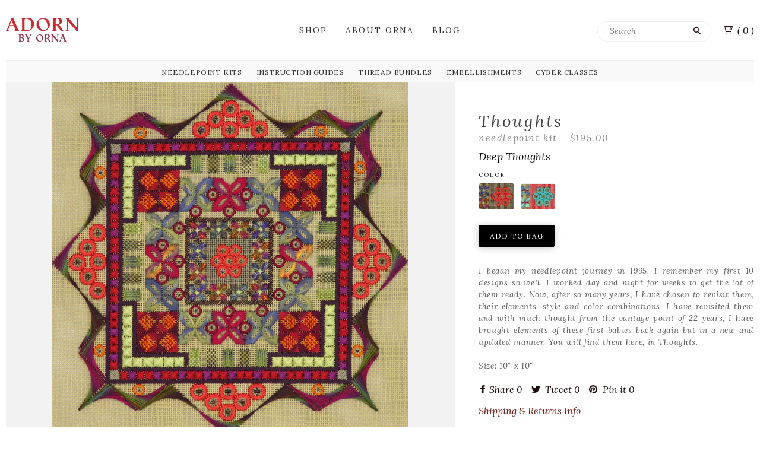

--- FILE ---
content_type: text/html; charset=utf-8
request_url: https://adornbyorna.com/products/thoughts-needlepoint-kit
body_size: 18496
content:
<!doctype html>
<!--[if lt IE 7]><html class="no-js ie6 oldie" lang="en"><![endif]-->
<!--[if IE 7]><html class="no-js ie7 oldie" lang="en"><![endif]-->
<!--[if IE 8]><html class="no-js ie8 oldie" lang="en"><![endif]-->
<!--[if gt IE 8]><!--><html class="no-js" lang="en"><!--<![endif]-->
<head>

  <link rel="shortcut icon" href="//adornbyorna.com/cdn/shop/t/3/assets/favicon.png?v=21930809180471878721434040095" type="image/png" />
  
  <meta charset="utf-8" />
  <!--[if IE]><meta http-equiv='X-UA-Compatible' content='IE=edge,chrome=1' /><![endif]-->

  <title>
  Thoughts - Needlepoint Kit &ndash; Orna Willis
  </title>

  
  <meta name="description" content="I began my needlepoint journey in 1995. I remember my first 10 designs so well. I worked day and night for weeks to get the lot of them ready. Now, after so many years, I have chosen to revisit them, their elements, style and color combinations. I have revisited them and with much thought from the vantage point of 22 y" />
  

  <meta name="viewport" content="width=device-width, initial-scale=1.0" />
  
  <link rel="canonical" href="https://adornbyorna.com/products/thoughts-needlepoint-kit" /> 

  


  <meta property="og:type" content="product" />
  <meta property="og:title" content="Thoughts - Needlepoint Kit" />
  
  <meta property="og:image" content="http://adornbyorna.com/cdn/shop/products/ThoughtsHeadintheClouds01_d22e6f0a-bc9b-4c67-8a38-c49804385e4c_grande.jpg?v=1542994878" />
  <meta property="og:image:secure_url" content="https://adornbyorna.com/cdn/shop/products/ThoughtsHeadintheClouds01_d22e6f0a-bc9b-4c67-8a38-c49804385e4c_grande.jpg?v=1542994878" />
  
  <meta property="og:image" content="http://adornbyorna.com/cdn/shop/products/IMG_0525_grande.jpg?v=1542994878" />
  <meta property="og:image:secure_url" content="https://adornbyorna.com/cdn/shop/products/IMG_0525_grande.jpg?v=1542994878" />
  
  <meta property="og:image" content="http://adornbyorna.com/cdn/shop/products/IMG_0523_grande.jpg?v=1542994878" />
  <meta property="og:image:secure_url" content="https://adornbyorna.com/cdn/shop/products/IMG_0523_grande.jpg?v=1542994878" />
  
  <meta property="og:image" content="http://adornbyorna.com/cdn/shop/products/IMG_0526_copy_grande.jpg?v=1542994878" />
  <meta property="og:image:secure_url" content="https://adornbyorna.com/cdn/shop/products/IMG_0526_copy_grande.jpg?v=1542994878" />
  
  <meta property="og:image" content="http://adornbyorna.com/cdn/shop/products/ThoughtsHeadintheCloudsSwatch_grande.jpg?v=1542994878" />
  <meta property="og:image:secure_url" content="https://adornbyorna.com/cdn/shop/products/ThoughtsHeadintheCloudsSwatch_grande.jpg?v=1542994878" />
  
  <meta property="og:image" content="http://adornbyorna.com/cdn/shop/products/ThoughtsDeepThoughts01_85e6fad9-fce9-47ae-8a39-d7b09fb35450_grande.jpg?v=1542994878" />
  <meta property="og:image:secure_url" content="https://adornbyorna.com/cdn/shop/products/ThoughtsDeepThoughts01_85e6fad9-fce9-47ae-8a39-d7b09fb35450_grande.jpg?v=1542994878" />
  
  <meta property="og:image" content="http://adornbyorna.com/cdn/shop/products/IMG_0534_grande.jpg?v=1542994878" />
  <meta property="og:image:secure_url" content="https://adornbyorna.com/cdn/shop/products/IMG_0534_grande.jpg?v=1542994878" />
  
  <meta property="og:image" content="http://adornbyorna.com/cdn/shop/products/IMG_0533_copy_grande.jpg?v=1542994878" />
  <meta property="og:image:secure_url" content="https://adornbyorna.com/cdn/shop/products/IMG_0533_copy_grande.jpg?v=1542994878" />
  
  <meta property="og:image" content="http://adornbyorna.com/cdn/shop/products/IMG_0536_copy_grande.jpg?v=1542994878" />
  <meta property="og:image:secure_url" content="https://adornbyorna.com/cdn/shop/products/IMG_0536_copy_grande.jpg?v=1542994878" />
  
  <meta property="og:image" content="http://adornbyorna.com/cdn/shop/products/ThoughtsDeepThoughtsSwatch_grande.jpg?v=1542994878" />
  <meta property="og:image:secure_url" content="https://adornbyorna.com/cdn/shop/products/ThoughtsDeepThoughtsSwatch_grande.jpg?v=1542994878" />
  
  <meta property="og:price:amount" content="195.00" />
  <meta property="og:price:currency" content="USD" />



<meta property="og:description" content="I began my needlepoint journey in 1995. I remember my first 10 designs so well. I worked day and night for weeks to get the lot of them ready. Now, after so many years, I have chosen to revisit them, their elements, style and color combinations. I have revisited them and with much thought from the vantage point of 22 y" />

<meta property="og:url" content="https://adornbyorna.com/products/thoughts-needlepoint-kit" />
<meta property="og:site_name" content="Orna Willis" />

  



  <meta name="twitter:site" content="@">


  <meta name="twitter:card" content="product">
  <meta name="twitter:title" content="Thoughts - Needlepoint Kit">
  <meta name="twitter:description" content="
I began my needlepoint journey in 1995. I remember my first 10 designs so well. I worked day and night for weeks to get the lot of them ready. Now, after so many years, I have chosen to revisit them, their elements, style and color combinations. I have revisited them and with much thought from the vantage point of 22 years, I have brought elements of these first babies back again but in a new and updated manner. You will find them here, in Thoughts. 

Size: 10&quot; x 10&quot;">
  <meta name="twitter:image" content="https://adornbyorna.com/cdn/shop/products/ThoughtsHeadintheClouds01_d22e6f0a-bc9b-4c67-8a38-c49804385e4c_medium.jpg?v=1542994878">
  <meta name="twitter:image:width" content="240">
  <meta name="twitter:image:height" content="240">
  <meta name="twitter:label1" content="Price">
  <meta name="twitter:data1" content="$ 195.00 USD">
  
  <meta name="twitter:label2" content="Brand">
  <meta name="twitter:data2" content="adornbyorna">
  

  <link href="//adornbyorna.com/cdn/shop/t/3/assets/reset.css?v=113895280720447655851428878320" rel="stylesheet" type="text/css" media="all" />
<link href='http://fonts.googleapis.com/css?family=Lora:400,700,400italic' rel='stylesheet' type='text/css'>
 
 


  <link href="//adornbyorna.com/cdn/shop/t/3/assets/theme.scss.css?v=60949762902347484711674766372" rel="stylesheet" type="text/css" media="all" />
  <link href="//adornbyorna.com/cdn/shop/t/3/assets/menu.scss.css?v=169155874968731947111428880005" rel="stylesheet" type="text/css" media="all" />
  <link href="//adornbyorna.com/cdn/shop/t/3/assets/mobile-menu.css?v=164649446668496497151428878324" rel="stylesheet" type="text/css" media="all" />


   <link href="//adornbyorna.com/cdn/shop/t/3/assets/royalslider.scss.css?v=163608018656155494721430182166" rel="stylesheet" type="text/css" media="all" />
  <link href="//adornbyorna.com/cdn/shop/t/3/assets/rs-minimal-white.scss.css?v=51181549452699604931674766372" rel="stylesheet" type="text/css" media="all" />
 
  
  <link rel="stylesheet" type="text/css" href="//fonts.googleapis.com/css?family=Cabin:300,400,700">
  
  
  <script src="//adornbyorna.com/cdn/shop/t/3/assets/html5shiv.js?v=107268875627107148941428878316" type="text/javascript"></script>

  <script>window.performance && window.performance.mark && window.performance.mark('shopify.content_for_header.start');</script><meta id="shopify-digital-wallet" name="shopify-digital-wallet" content="/8094939/digital_wallets/dialog">
<meta name="shopify-checkout-api-token" content="708ffc443a0be8e73d8ca4c8ced365a0">
<meta id="in-context-paypal-metadata" data-shop-id="8094939" data-venmo-supported="false" data-environment="production" data-locale="en_US" data-paypal-v4="true" data-currency="USD">
<link rel="alternate" type="application/json+oembed" href="https://adornbyorna.com/products/thoughts-needlepoint-kit.oembed">
<script async="async" src="/checkouts/internal/preloads.js?locale=en-US"></script>
<link rel="preconnect" href="https://shop.app" crossorigin="anonymous">
<script async="async" src="https://shop.app/checkouts/internal/preloads.js?locale=en-US&shop_id=8094939" crossorigin="anonymous"></script>
<script id="shopify-features" type="application/json">{"accessToken":"708ffc443a0be8e73d8ca4c8ced365a0","betas":["rich-media-storefront-analytics"],"domain":"adornbyorna.com","predictiveSearch":true,"shopId":8094939,"locale":"en"}</script>
<script>var Shopify = Shopify || {};
Shopify.shop = "adornbyorna.myshopify.com";
Shopify.locale = "en";
Shopify.currency = {"active":"USD","rate":"1.0"};
Shopify.country = "US";
Shopify.theme = {"name":"adorn-theme","id":11371765,"schema_name":null,"schema_version":null,"theme_store_id":null,"role":"main"};
Shopify.theme.handle = "null";
Shopify.theme.style = {"id":null,"handle":null};
Shopify.cdnHost = "adornbyorna.com/cdn";
Shopify.routes = Shopify.routes || {};
Shopify.routes.root = "/";</script>
<script type="module">!function(o){(o.Shopify=o.Shopify||{}).modules=!0}(window);</script>
<script>!function(o){function n(){var o=[];function n(){o.push(Array.prototype.slice.apply(arguments))}return n.q=o,n}var t=o.Shopify=o.Shopify||{};t.loadFeatures=n(),t.autoloadFeatures=n()}(window);</script>
<script>
  window.ShopifyPay = window.ShopifyPay || {};
  window.ShopifyPay.apiHost = "shop.app\/pay";
  window.ShopifyPay.redirectState = null;
</script>
<script id="shop-js-analytics" type="application/json">{"pageType":"product"}</script>
<script defer="defer" async type="module" src="//adornbyorna.com/cdn/shopifycloud/shop-js/modules/v2/client.init-shop-cart-sync_D0dqhulL.en.esm.js"></script>
<script defer="defer" async type="module" src="//adornbyorna.com/cdn/shopifycloud/shop-js/modules/v2/chunk.common_CpVO7qML.esm.js"></script>
<script type="module">
  await import("//adornbyorna.com/cdn/shopifycloud/shop-js/modules/v2/client.init-shop-cart-sync_D0dqhulL.en.esm.js");
await import("//adornbyorna.com/cdn/shopifycloud/shop-js/modules/v2/chunk.common_CpVO7qML.esm.js");

  window.Shopify.SignInWithShop?.initShopCartSync?.({"fedCMEnabled":true,"windoidEnabled":true});

</script>
<script>
  window.Shopify = window.Shopify || {};
  if (!window.Shopify.featureAssets) window.Shopify.featureAssets = {};
  window.Shopify.featureAssets['shop-js'] = {"shop-cart-sync":["modules/v2/client.shop-cart-sync_D9bwt38V.en.esm.js","modules/v2/chunk.common_CpVO7qML.esm.js"],"init-fed-cm":["modules/v2/client.init-fed-cm_BJ8NPuHe.en.esm.js","modules/v2/chunk.common_CpVO7qML.esm.js"],"init-shop-email-lookup-coordinator":["modules/v2/client.init-shop-email-lookup-coordinator_pVrP2-kG.en.esm.js","modules/v2/chunk.common_CpVO7qML.esm.js"],"shop-cash-offers":["modules/v2/client.shop-cash-offers_CNh7FWN-.en.esm.js","modules/v2/chunk.common_CpVO7qML.esm.js","modules/v2/chunk.modal_DKF6x0Jh.esm.js"],"init-shop-cart-sync":["modules/v2/client.init-shop-cart-sync_D0dqhulL.en.esm.js","modules/v2/chunk.common_CpVO7qML.esm.js"],"init-windoid":["modules/v2/client.init-windoid_DaoAelzT.en.esm.js","modules/v2/chunk.common_CpVO7qML.esm.js"],"shop-toast-manager":["modules/v2/client.shop-toast-manager_1DND8Tac.en.esm.js","modules/v2/chunk.common_CpVO7qML.esm.js"],"pay-button":["modules/v2/client.pay-button_CFeQi1r6.en.esm.js","modules/v2/chunk.common_CpVO7qML.esm.js"],"shop-button":["modules/v2/client.shop-button_Ca94MDdQ.en.esm.js","modules/v2/chunk.common_CpVO7qML.esm.js"],"shop-login-button":["modules/v2/client.shop-login-button_DPYNfp1Z.en.esm.js","modules/v2/chunk.common_CpVO7qML.esm.js","modules/v2/chunk.modal_DKF6x0Jh.esm.js"],"avatar":["modules/v2/client.avatar_BTnouDA3.en.esm.js"],"shop-follow-button":["modules/v2/client.shop-follow-button_BMKh4nJE.en.esm.js","modules/v2/chunk.common_CpVO7qML.esm.js","modules/v2/chunk.modal_DKF6x0Jh.esm.js"],"init-customer-accounts-sign-up":["modules/v2/client.init-customer-accounts-sign-up_CJXi5kRN.en.esm.js","modules/v2/client.shop-login-button_DPYNfp1Z.en.esm.js","modules/v2/chunk.common_CpVO7qML.esm.js","modules/v2/chunk.modal_DKF6x0Jh.esm.js"],"init-shop-for-new-customer-accounts":["modules/v2/client.init-shop-for-new-customer-accounts_BoBxkgWu.en.esm.js","modules/v2/client.shop-login-button_DPYNfp1Z.en.esm.js","modules/v2/chunk.common_CpVO7qML.esm.js","modules/v2/chunk.modal_DKF6x0Jh.esm.js"],"init-customer-accounts":["modules/v2/client.init-customer-accounts_DCuDTzpR.en.esm.js","modules/v2/client.shop-login-button_DPYNfp1Z.en.esm.js","modules/v2/chunk.common_CpVO7qML.esm.js","modules/v2/chunk.modal_DKF6x0Jh.esm.js"],"checkout-modal":["modules/v2/client.checkout-modal_U_3e4VxF.en.esm.js","modules/v2/chunk.common_CpVO7qML.esm.js","modules/v2/chunk.modal_DKF6x0Jh.esm.js"],"lead-capture":["modules/v2/client.lead-capture_DEgn0Z8u.en.esm.js","modules/v2/chunk.common_CpVO7qML.esm.js","modules/v2/chunk.modal_DKF6x0Jh.esm.js"],"shop-login":["modules/v2/client.shop-login_CoM5QKZ_.en.esm.js","modules/v2/chunk.common_CpVO7qML.esm.js","modules/v2/chunk.modal_DKF6x0Jh.esm.js"],"payment-terms":["modules/v2/client.payment-terms_BmrqWn8r.en.esm.js","modules/v2/chunk.common_CpVO7qML.esm.js","modules/v2/chunk.modal_DKF6x0Jh.esm.js"]};
</script>
<script id="__st">var __st={"a":8094939,"offset":-18000,"reqid":"0dd974fc-ad6c-43e0-a82d-7f31bc1e6542-1764489236","pageurl":"adornbyorna.com\/products\/thoughts-needlepoint-kit","u":"2eea8bf078c7","p":"product","rtyp":"product","rid":10677279373};</script>
<script>window.ShopifyPaypalV4VisibilityTracking = true;</script>
<script id="captcha-bootstrap">!function(){'use strict';const t='contact',e='account',n='new_comment',o=[[t,t],['blogs',n],['comments',n],[t,'customer']],c=[[e,'customer_login'],[e,'guest_login'],[e,'recover_customer_password'],[e,'create_customer']],r=t=>t.map((([t,e])=>`form[action*='/${t}']:not([data-nocaptcha='true']) input[name='form_type'][value='${e}']`)).join(','),a=t=>()=>t?[...document.querySelectorAll(t)].map((t=>t.form)):[];function s(){const t=[...o],e=r(t);return a(e)}const i='password',u='form_key',d=['recaptcha-v3-token','g-recaptcha-response','h-captcha-response',i],f=()=>{try{return window.sessionStorage}catch{return}},m='__shopify_v',_=t=>t.elements[u];function p(t,e,n=!1){try{const o=window.sessionStorage,c=JSON.parse(o.getItem(e)),{data:r}=function(t){const{data:e,action:n}=t;return t[m]||n?{data:e,action:n}:{data:t,action:n}}(c);for(const[e,n]of Object.entries(r))t.elements[e]&&(t.elements[e].value=n);n&&o.removeItem(e)}catch(o){console.error('form repopulation failed',{error:o})}}const l='form_type',E='cptcha';function T(t){t.dataset[E]=!0}const w=window,h=w.document,L='Shopify',v='ce_forms',y='captcha';let A=!1;((t,e)=>{const n=(g='f06e6c50-85a8-45c8-87d0-21a2b65856fe',I='https://cdn.shopify.com/shopifycloud/storefront-forms-hcaptcha/ce_storefront_forms_captcha_hcaptcha.v1.5.2.iife.js',D={infoText:'Protected by hCaptcha',privacyText:'Privacy',termsText:'Terms'},(t,e,n)=>{const o=w[L][v],c=o.bindForm;if(c)return c(t,g,e,D).then(n);var r;o.q.push([[t,g,e,D],n]),r=I,A||(h.body.append(Object.assign(h.createElement('script'),{id:'captcha-provider',async:!0,src:r})),A=!0)});var g,I,D;w[L]=w[L]||{},w[L][v]=w[L][v]||{},w[L][v].q=[],w[L][y]=w[L][y]||{},w[L][y].protect=function(t,e){n(t,void 0,e),T(t)},Object.freeze(w[L][y]),function(t,e,n,w,h,L){const[v,y,A,g]=function(t,e,n){const i=e?o:[],u=t?c:[],d=[...i,...u],f=r(d),m=r(i),_=r(d.filter((([t,e])=>n.includes(e))));return[a(f),a(m),a(_),s()]}(w,h,L),I=t=>{const e=t.target;return e instanceof HTMLFormElement?e:e&&e.form},D=t=>v().includes(t);t.addEventListener('submit',(t=>{const e=I(t);if(!e)return;const n=D(e)&&!e.dataset.hcaptchaBound&&!e.dataset.recaptchaBound,o=_(e),c=g().includes(e)&&(!o||!o.value);(n||c)&&t.preventDefault(),c&&!n&&(function(t){try{if(!f())return;!function(t){const e=f();if(!e)return;const n=_(t);if(!n)return;const o=n.value;o&&e.removeItem(o)}(t);const e=Array.from(Array(32),(()=>Math.random().toString(36)[2])).join('');!function(t,e){_(t)||t.append(Object.assign(document.createElement('input'),{type:'hidden',name:u})),t.elements[u].value=e}(t,e),function(t,e){const n=f();if(!n)return;const o=[...t.querySelectorAll(`input[type='${i}']`)].map((({name:t})=>t)),c=[...d,...o],r={};for(const[a,s]of new FormData(t).entries())c.includes(a)||(r[a]=s);n.setItem(e,JSON.stringify({[m]:1,action:t.action,data:r}))}(t,e)}catch(e){console.error('failed to persist form',e)}}(e),e.submit())}));const S=(t,e)=>{t&&!t.dataset[E]&&(n(t,e.some((e=>e===t))),T(t))};for(const o of['focusin','change'])t.addEventListener(o,(t=>{const e=I(t);D(e)&&S(e,y())}));const B=e.get('form_key'),M=e.get(l),P=B&&M;t.addEventListener('DOMContentLoaded',(()=>{const t=y();if(P)for(const e of t)e.elements[l].value===M&&p(e,B);[...new Set([...A(),...v().filter((t=>'true'===t.dataset.shopifyCaptcha))])].forEach((e=>S(e,t)))}))}(h,new URLSearchParams(w.location.search),n,t,e,['guest_login'])})(!0,!0)}();</script>
<script integrity="sha256-52AcMU7V7pcBOXWImdc/TAGTFKeNjmkeM1Pvks/DTgc=" data-source-attribution="shopify.loadfeatures" defer="defer" src="//adornbyorna.com/cdn/shopifycloud/storefront/assets/storefront/load_feature-81c60534.js" crossorigin="anonymous"></script>
<script crossorigin="anonymous" defer="defer" src="//adornbyorna.com/cdn/shopifycloud/storefront/assets/shopify_pay/storefront-65b4c6d7.js?v=20250812"></script>
<script data-source-attribution="shopify.dynamic_checkout.dynamic.init">var Shopify=Shopify||{};Shopify.PaymentButton=Shopify.PaymentButton||{isStorefrontPortableWallets:!0,init:function(){window.Shopify.PaymentButton.init=function(){};var t=document.createElement("script");t.src="https://adornbyorna.com/cdn/shopifycloud/portable-wallets/latest/portable-wallets.en.js",t.type="module",document.head.appendChild(t)}};
</script>
<script data-source-attribution="shopify.dynamic_checkout.buyer_consent">
  function portableWalletsHideBuyerConsent(e){var t=document.getElementById("shopify-buyer-consent"),n=document.getElementById("shopify-subscription-policy-button");t&&n&&(t.classList.add("hidden"),t.setAttribute("aria-hidden","true"),n.removeEventListener("click",e))}function portableWalletsShowBuyerConsent(e){var t=document.getElementById("shopify-buyer-consent"),n=document.getElementById("shopify-subscription-policy-button");t&&n&&(t.classList.remove("hidden"),t.removeAttribute("aria-hidden"),n.addEventListener("click",e))}window.Shopify?.PaymentButton&&(window.Shopify.PaymentButton.hideBuyerConsent=portableWalletsHideBuyerConsent,window.Shopify.PaymentButton.showBuyerConsent=portableWalletsShowBuyerConsent);
</script>
<script data-source-attribution="shopify.dynamic_checkout.cart.bootstrap">document.addEventListener("DOMContentLoaded",(function(){function t(){return document.querySelector("shopify-accelerated-checkout-cart, shopify-accelerated-checkout")}if(t())Shopify.PaymentButton.init();else{new MutationObserver((function(e,n){t()&&(Shopify.PaymentButton.init(),n.disconnect())})).observe(document.body,{childList:!0,subtree:!0})}}));
</script>
<link id="shopify-accelerated-checkout-styles" rel="stylesheet" media="screen" href="https://adornbyorna.com/cdn/shopifycloud/portable-wallets/latest/accelerated-checkout-backwards-compat.css" crossorigin="anonymous">
<style id="shopify-accelerated-checkout-cart">
        #shopify-buyer-consent {
  margin-top: 1em;
  display: inline-block;
  width: 100%;
}

#shopify-buyer-consent.hidden {
  display: none;
}

#shopify-subscription-policy-button {
  background: none;
  border: none;
  padding: 0;
  text-decoration: underline;
  font-size: inherit;
  cursor: pointer;
}

#shopify-subscription-policy-button::before {
  box-shadow: none;
}

      </style>

<script>window.performance && window.performance.mark && window.performance.mark('shopify.content_for_header.end');</script>
  
  <script src="//ajax.googleapis.com/ajax/libs/jquery/1.9.1/jquery.min.js" type="text/javascript"></script>
  <script src="//adornbyorna.com/cdn/shop/t/3/assets/jquery-migrate-1.2.0.min.js?v=151440869064874006631428878317" type="text/javascript"></script>
  
  <script src="//adornbyorna.com/cdn/shopifycloud/storefront/assets/themes_support/option_selection-b017cd28.js" type="text/javascript"></script>
  <script src="//adornbyorna.com/cdn/shopifycloud/storefront/assets/themes_support/api.jquery-7ab1a3a4.js" type="text/javascript"></script>

  
  <script src="//adornbyorna.com/cdn/shop/t/3/assets/scripts.js?v=75596380385454153501508871684" type="text/javascript"></script>
  <script src="//adornbyorna.com/cdn/shop/t/3/assets/social-buttons.js?v=11321258142971877191428878325" type="text/javascript"></script>
  <script src="//adornbyorna.com/cdn/shop/t/3/assets/modernizr.custom.js?v=45854973270124725641428878319" type="text/javascript"></script>
  <script src="//downloads.mailchimp.com/js/jquery.form-n-validate.js" type="text/javascript"></script>
  <script src="//adornbyorna.com/cdn/shop/t/3/assets/jquery.royalslider.min.js?v=66335526497217972061430180055" type="text/javascript"></script>
  
  
<link href="https://monorail-edge.shopifysvc.com" rel="dns-prefetch">
<script>(function(){if ("sendBeacon" in navigator && "performance" in window) {try {var session_token_from_headers = performance.getEntriesByType('navigation')[0].serverTiming.find(x => x.name == '_s').description;} catch {var session_token_from_headers = undefined;}var session_cookie_matches = document.cookie.match(/_shopify_s=([^;]*)/);var session_token_from_cookie = session_cookie_matches && session_cookie_matches.length === 2 ? session_cookie_matches[1] : "";var session_token = session_token_from_headers || session_token_from_cookie || "";function handle_abandonment_event(e) {var entries = performance.getEntries().filter(function(entry) {return /monorail-edge.shopifysvc.com/.test(entry.name);});if (!window.abandonment_tracked && entries.length === 0) {window.abandonment_tracked = true;var currentMs = Date.now();var navigation_start = performance.timing.navigationStart;var payload = {shop_id: 8094939,url: window.location.href,navigation_start,duration: currentMs - navigation_start,session_token,page_type: "product"};window.navigator.sendBeacon("https://monorail-edge.shopifysvc.com/v1/produce", JSON.stringify({schema_id: "online_store_buyer_site_abandonment/1.1",payload: payload,metadata: {event_created_at_ms: currentMs,event_sent_at_ms: currentMs}}));}}window.addEventListener('pagehide', handle_abandonment_event);}}());</script>
<script id="web-pixels-manager-setup">(function e(e,d,r,n,o){if(void 0===o&&(o={}),!Boolean(null===(a=null===(i=window.Shopify)||void 0===i?void 0:i.analytics)||void 0===a?void 0:a.replayQueue)){var i,a;window.Shopify=window.Shopify||{};var t=window.Shopify;t.analytics=t.analytics||{};var s=t.analytics;s.replayQueue=[],s.publish=function(e,d,r){return s.replayQueue.push([e,d,r]),!0};try{self.performance.mark("wpm:start")}catch(e){}var l=function(){var e={modern:/Edge?\/(1{2}[4-9]|1[2-9]\d|[2-9]\d{2}|\d{4,})\.\d+(\.\d+|)|Firefox\/(1{2}[4-9]|1[2-9]\d|[2-9]\d{2}|\d{4,})\.\d+(\.\d+|)|Chrom(ium|e)\/(9{2}|\d{3,})\.\d+(\.\d+|)|(Maci|X1{2}).+ Version\/(15\.\d+|(1[6-9]|[2-9]\d|\d{3,})\.\d+)([,.]\d+|)( \(\w+\)|)( Mobile\/\w+|) Safari\/|Chrome.+OPR\/(9{2}|\d{3,})\.\d+\.\d+|(CPU[ +]OS|iPhone[ +]OS|CPU[ +]iPhone|CPU IPhone OS|CPU iPad OS)[ +]+(15[._]\d+|(1[6-9]|[2-9]\d|\d{3,})[._]\d+)([._]\d+|)|Android:?[ /-](13[3-9]|1[4-9]\d|[2-9]\d{2}|\d{4,})(\.\d+|)(\.\d+|)|Android.+Firefox\/(13[5-9]|1[4-9]\d|[2-9]\d{2}|\d{4,})\.\d+(\.\d+|)|Android.+Chrom(ium|e)\/(13[3-9]|1[4-9]\d|[2-9]\d{2}|\d{4,})\.\d+(\.\d+|)|SamsungBrowser\/([2-9]\d|\d{3,})\.\d+/,legacy:/Edge?\/(1[6-9]|[2-9]\d|\d{3,})\.\d+(\.\d+|)|Firefox\/(5[4-9]|[6-9]\d|\d{3,})\.\d+(\.\d+|)|Chrom(ium|e)\/(5[1-9]|[6-9]\d|\d{3,})\.\d+(\.\d+|)([\d.]+$|.*Safari\/(?![\d.]+ Edge\/[\d.]+$))|(Maci|X1{2}).+ Version\/(10\.\d+|(1[1-9]|[2-9]\d|\d{3,})\.\d+)([,.]\d+|)( \(\w+\)|)( Mobile\/\w+|) Safari\/|Chrome.+OPR\/(3[89]|[4-9]\d|\d{3,})\.\d+\.\d+|(CPU[ +]OS|iPhone[ +]OS|CPU[ +]iPhone|CPU IPhone OS|CPU iPad OS)[ +]+(10[._]\d+|(1[1-9]|[2-9]\d|\d{3,})[._]\d+)([._]\d+|)|Android:?[ /-](13[3-9]|1[4-9]\d|[2-9]\d{2}|\d{4,})(\.\d+|)(\.\d+|)|Mobile Safari.+OPR\/([89]\d|\d{3,})\.\d+\.\d+|Android.+Firefox\/(13[5-9]|1[4-9]\d|[2-9]\d{2}|\d{4,})\.\d+(\.\d+|)|Android.+Chrom(ium|e)\/(13[3-9]|1[4-9]\d|[2-9]\d{2}|\d{4,})\.\d+(\.\d+|)|Android.+(UC? ?Browser|UCWEB|U3)[ /]?(15\.([5-9]|\d{2,})|(1[6-9]|[2-9]\d|\d{3,})\.\d+)\.\d+|SamsungBrowser\/(5\.\d+|([6-9]|\d{2,})\.\d+)|Android.+MQ{2}Browser\/(14(\.(9|\d{2,})|)|(1[5-9]|[2-9]\d|\d{3,})(\.\d+|))(\.\d+|)|K[Aa][Ii]OS\/(3\.\d+|([4-9]|\d{2,})\.\d+)(\.\d+|)/},d=e.modern,r=e.legacy,n=navigator.userAgent;return n.match(d)?"modern":n.match(r)?"legacy":"unknown"}(),u="modern"===l?"modern":"legacy",c=(null!=n?n:{modern:"",legacy:""})[u],f=function(e){return[e.baseUrl,"/wpm","/b",e.hashVersion,"modern"===e.buildTarget?"m":"l",".js"].join("")}({baseUrl:d,hashVersion:r,buildTarget:u}),m=function(e){var d=e.version,r=e.bundleTarget,n=e.surface,o=e.pageUrl,i=e.monorailEndpoint;return{emit:function(e){var a=e.status,t=e.errorMsg,s=(new Date).getTime(),l=JSON.stringify({metadata:{event_sent_at_ms:s},events:[{schema_id:"web_pixels_manager_load/3.1",payload:{version:d,bundle_target:r,page_url:o,status:a,surface:n,error_msg:t},metadata:{event_created_at_ms:s}}]});if(!i)return console&&console.warn&&console.warn("[Web Pixels Manager] No Monorail endpoint provided, skipping logging."),!1;try{return self.navigator.sendBeacon.bind(self.navigator)(i,l)}catch(e){}var u=new XMLHttpRequest;try{return u.open("POST",i,!0),u.setRequestHeader("Content-Type","text/plain"),u.send(l),!0}catch(e){return console&&console.warn&&console.warn("[Web Pixels Manager] Got an unhandled error while logging to Monorail."),!1}}}}({version:r,bundleTarget:l,surface:e.surface,pageUrl:self.location.href,monorailEndpoint:e.monorailEndpoint});try{o.browserTarget=l,function(e){var d=e.src,r=e.async,n=void 0===r||r,o=e.onload,i=e.onerror,a=e.sri,t=e.scriptDataAttributes,s=void 0===t?{}:t,l=document.createElement("script"),u=document.querySelector("head"),c=document.querySelector("body");if(l.async=n,l.src=d,a&&(l.integrity=a,l.crossOrigin="anonymous"),s)for(var f in s)if(Object.prototype.hasOwnProperty.call(s,f))try{l.dataset[f]=s[f]}catch(e){}if(o&&l.addEventListener("load",o),i&&l.addEventListener("error",i),u)u.appendChild(l);else{if(!c)throw new Error("Did not find a head or body element to append the script");c.appendChild(l)}}({src:f,async:!0,onload:function(){if(!function(){var e,d;return Boolean(null===(d=null===(e=window.Shopify)||void 0===e?void 0:e.analytics)||void 0===d?void 0:d.initialized)}()){var d=window.webPixelsManager.init(e)||void 0;if(d){var r=window.Shopify.analytics;r.replayQueue.forEach((function(e){var r=e[0],n=e[1],o=e[2];d.publishCustomEvent(r,n,o)})),r.replayQueue=[],r.publish=d.publishCustomEvent,r.visitor=d.visitor,r.initialized=!0}}},onerror:function(){return m.emit({status:"failed",errorMsg:"".concat(f," has failed to load")})},sri:function(e){var d=/^sha384-[A-Za-z0-9+/=]+$/;return"string"==typeof e&&d.test(e)}(c)?c:"",scriptDataAttributes:o}),m.emit({status:"loading"})}catch(e){m.emit({status:"failed",errorMsg:(null==e?void 0:e.message)||"Unknown error"})}}})({shopId: 8094939,storefrontBaseUrl: "https://adornbyorna.com",extensionsBaseUrl: "https://extensions.shopifycdn.com/cdn/shopifycloud/web-pixels-manager",monorailEndpoint: "https://monorail-edge.shopifysvc.com/unstable/produce_batch",surface: "storefront-renderer",enabledBetaFlags: ["2dca8a86"],webPixelsConfigList: [{"id":"shopify-app-pixel","configuration":"{}","eventPayloadVersion":"v1","runtimeContext":"STRICT","scriptVersion":"0450","apiClientId":"shopify-pixel","type":"APP","privacyPurposes":["ANALYTICS","MARKETING"]},{"id":"shopify-custom-pixel","eventPayloadVersion":"v1","runtimeContext":"LAX","scriptVersion":"0450","apiClientId":"shopify-pixel","type":"CUSTOM","privacyPurposes":["ANALYTICS","MARKETING"]}],isMerchantRequest: false,initData: {"shop":{"name":"Orna Willis","paymentSettings":{"currencyCode":"USD"},"myshopifyDomain":"adornbyorna.myshopify.com","countryCode":"US","storefrontUrl":"https:\/\/adornbyorna.com"},"customer":null,"cart":null,"checkout":null,"productVariants":[{"price":{"amount":195.0,"currencyCode":"USD"},"product":{"title":"Thoughts - Needlepoint Kit","vendor":"adornbyorna","id":"10677279373","untranslatedTitle":"Thoughts - Needlepoint Kit","url":"\/products\/thoughts-needlepoint-kit","type":"Needlepoint Kit"},"id":"43300906317","image":{"src":"\/\/adornbyorna.com\/cdn\/shop\/products\/ThoughtsDeepThoughts01_85e6fad9-fce9-47ae-8a39-d7b09fb35450.jpg?v=1542994878"},"sku":"","title":"Deep Thoughts","untranslatedTitle":"Deep Thoughts"},{"price":{"amount":195.0,"currencyCode":"USD"},"product":{"title":"Thoughts - Needlepoint Kit","vendor":"adornbyorna","id":"10677279373","untranslatedTitle":"Thoughts - Needlepoint Kit","url":"\/products\/thoughts-needlepoint-kit","type":"Needlepoint Kit"},"id":"43300906445","image":{"src":"\/\/adornbyorna.com\/cdn\/shop\/products\/ThoughtsHeadintheClouds01_d22e6f0a-bc9b-4c67-8a38-c49804385e4c.jpg?v=1542994878"},"sku":"","title":"Head in the Clouds","untranslatedTitle":"Head in the Clouds"}],"purchasingCompany":null},},"https://adornbyorna.com/cdn","ae1676cfwd2530674p4253c800m34e853cb",{"modern":"","legacy":""},{"shopId":"8094939","storefrontBaseUrl":"https:\/\/adornbyorna.com","extensionBaseUrl":"https:\/\/extensions.shopifycdn.com\/cdn\/shopifycloud\/web-pixels-manager","surface":"storefront-renderer","enabledBetaFlags":"[\"2dca8a86\"]","isMerchantRequest":"false","hashVersion":"ae1676cfwd2530674p4253c800m34e853cb","publish":"custom","events":"[[\"page_viewed\",{}],[\"product_viewed\",{\"productVariant\":{\"price\":{\"amount\":195.0,\"currencyCode\":\"USD\"},\"product\":{\"title\":\"Thoughts - Needlepoint Kit\",\"vendor\":\"adornbyorna\",\"id\":\"10677279373\",\"untranslatedTitle\":\"Thoughts - Needlepoint Kit\",\"url\":\"\/products\/thoughts-needlepoint-kit\",\"type\":\"Needlepoint Kit\"},\"id\":\"43300906317\",\"image\":{\"src\":\"\/\/adornbyorna.com\/cdn\/shop\/products\/ThoughtsDeepThoughts01_85e6fad9-fce9-47ae-8a39-d7b09fb35450.jpg?v=1542994878\"},\"sku\":\"\",\"title\":\"Deep Thoughts\",\"untranslatedTitle\":\"Deep Thoughts\"}}]]"});</script><script>
  window.ShopifyAnalytics = window.ShopifyAnalytics || {};
  window.ShopifyAnalytics.meta = window.ShopifyAnalytics.meta || {};
  window.ShopifyAnalytics.meta.currency = 'USD';
  var meta = {"product":{"id":10677279373,"gid":"gid:\/\/shopify\/Product\/10677279373","vendor":"adornbyorna","type":"Needlepoint Kit","variants":[{"id":43300906317,"price":19500,"name":"Thoughts - Needlepoint Kit - Deep Thoughts","public_title":"Deep Thoughts","sku":""},{"id":43300906445,"price":19500,"name":"Thoughts - Needlepoint Kit - Head in the Clouds","public_title":"Head in the Clouds","sku":""}],"remote":false},"page":{"pageType":"product","resourceType":"product","resourceId":10677279373}};
  for (var attr in meta) {
    window.ShopifyAnalytics.meta[attr] = meta[attr];
  }
</script>
<script class="analytics">
  (function () {
    var customDocumentWrite = function(content) {
      var jquery = null;

      if (window.jQuery) {
        jquery = window.jQuery;
      } else if (window.Checkout && window.Checkout.$) {
        jquery = window.Checkout.$;
      }

      if (jquery) {
        jquery('body').append(content);
      }
    };

    var hasLoggedConversion = function(token) {
      if (token) {
        return document.cookie.indexOf('loggedConversion=' + token) !== -1;
      }
      return false;
    }

    var setCookieIfConversion = function(token) {
      if (token) {
        var twoMonthsFromNow = new Date(Date.now());
        twoMonthsFromNow.setMonth(twoMonthsFromNow.getMonth() + 2);

        document.cookie = 'loggedConversion=' + token + '; expires=' + twoMonthsFromNow;
      }
    }

    var trekkie = window.ShopifyAnalytics.lib = window.trekkie = window.trekkie || [];
    if (trekkie.integrations) {
      return;
    }
    trekkie.methods = [
      'identify',
      'page',
      'ready',
      'track',
      'trackForm',
      'trackLink'
    ];
    trekkie.factory = function(method) {
      return function() {
        var args = Array.prototype.slice.call(arguments);
        args.unshift(method);
        trekkie.push(args);
        return trekkie;
      };
    };
    for (var i = 0; i < trekkie.methods.length; i++) {
      var key = trekkie.methods[i];
      trekkie[key] = trekkie.factory(key);
    }
    trekkie.load = function(config) {
      trekkie.config = config || {};
      trekkie.config.initialDocumentCookie = document.cookie;
      var first = document.getElementsByTagName('script')[0];
      var script = document.createElement('script');
      script.type = 'text/javascript';
      script.onerror = function(e) {
        var scriptFallback = document.createElement('script');
        scriptFallback.type = 'text/javascript';
        scriptFallback.onerror = function(error) {
                var Monorail = {
      produce: function produce(monorailDomain, schemaId, payload) {
        var currentMs = new Date().getTime();
        var event = {
          schema_id: schemaId,
          payload: payload,
          metadata: {
            event_created_at_ms: currentMs,
            event_sent_at_ms: currentMs
          }
        };
        return Monorail.sendRequest("https://" + monorailDomain + "/v1/produce", JSON.stringify(event));
      },
      sendRequest: function sendRequest(endpointUrl, payload) {
        // Try the sendBeacon API
        if (window && window.navigator && typeof window.navigator.sendBeacon === 'function' && typeof window.Blob === 'function' && !Monorail.isIos12()) {
          var blobData = new window.Blob([payload], {
            type: 'text/plain'
          });

          if (window.navigator.sendBeacon(endpointUrl, blobData)) {
            return true;
          } // sendBeacon was not successful

        } // XHR beacon

        var xhr = new XMLHttpRequest();

        try {
          xhr.open('POST', endpointUrl);
          xhr.setRequestHeader('Content-Type', 'text/plain');
          xhr.send(payload);
        } catch (e) {
          console.log(e);
        }

        return false;
      },
      isIos12: function isIos12() {
        return window.navigator.userAgent.lastIndexOf('iPhone; CPU iPhone OS 12_') !== -1 || window.navigator.userAgent.lastIndexOf('iPad; CPU OS 12_') !== -1;
      }
    };
    Monorail.produce('monorail-edge.shopifysvc.com',
      'trekkie_storefront_load_errors/1.1',
      {shop_id: 8094939,
      theme_id: 11371765,
      app_name: "storefront",
      context_url: window.location.href,
      source_url: "//adornbyorna.com/cdn/s/trekkie.storefront.3c703df509f0f96f3237c9daa54e2777acf1a1dd.min.js"});

        };
        scriptFallback.async = true;
        scriptFallback.src = '//adornbyorna.com/cdn/s/trekkie.storefront.3c703df509f0f96f3237c9daa54e2777acf1a1dd.min.js';
        first.parentNode.insertBefore(scriptFallback, first);
      };
      script.async = true;
      script.src = '//adornbyorna.com/cdn/s/trekkie.storefront.3c703df509f0f96f3237c9daa54e2777acf1a1dd.min.js';
      first.parentNode.insertBefore(script, first);
    };
    trekkie.load(
      {"Trekkie":{"appName":"storefront","development":false,"defaultAttributes":{"shopId":8094939,"isMerchantRequest":null,"themeId":11371765,"themeCityHash":"5173614006634399033","contentLanguage":"en","currency":"USD","eventMetadataId":"ec5b1b14-d29a-4774-b953-2759f492065f"},"isServerSideCookieWritingEnabled":true,"monorailRegion":"shop_domain","enabledBetaFlags":["f0df213a"]},"Session Attribution":{},"S2S":{"facebookCapiEnabled":false,"source":"trekkie-storefront-renderer","apiClientId":580111}}
    );

    var loaded = false;
    trekkie.ready(function() {
      if (loaded) return;
      loaded = true;

      window.ShopifyAnalytics.lib = window.trekkie;

      var originalDocumentWrite = document.write;
      document.write = customDocumentWrite;
      try { window.ShopifyAnalytics.merchantGoogleAnalytics.call(this); } catch(error) {};
      document.write = originalDocumentWrite;

      window.ShopifyAnalytics.lib.page(null,{"pageType":"product","resourceType":"product","resourceId":10677279373,"shopifyEmitted":true});

      var match = window.location.pathname.match(/checkouts\/(.+)\/(thank_you|post_purchase)/)
      var token = match? match[1]: undefined;
      if (!hasLoggedConversion(token)) {
        setCookieIfConversion(token);
        window.ShopifyAnalytics.lib.track("Viewed Product",{"currency":"USD","variantId":43300906317,"productId":10677279373,"productGid":"gid:\/\/shopify\/Product\/10677279373","name":"Thoughts - Needlepoint Kit - Deep Thoughts","price":"195.00","sku":"","brand":"adornbyorna","variant":"Deep Thoughts","category":"Needlepoint Kit","nonInteraction":true,"remote":false},undefined,undefined,{"shopifyEmitted":true});
      window.ShopifyAnalytics.lib.track("monorail:\/\/trekkie_storefront_viewed_product\/1.1",{"currency":"USD","variantId":43300906317,"productId":10677279373,"productGid":"gid:\/\/shopify\/Product\/10677279373","name":"Thoughts - Needlepoint Kit - Deep Thoughts","price":"195.00","sku":"","brand":"adornbyorna","variant":"Deep Thoughts","category":"Needlepoint Kit","nonInteraction":true,"remote":false,"referer":"https:\/\/adornbyorna.com\/products\/thoughts-needlepoint-kit"});
      }
    });


        var eventsListenerScript = document.createElement('script');
        eventsListenerScript.async = true;
        eventsListenerScript.src = "//adornbyorna.com/cdn/shopifycloud/storefront/assets/shop_events_listener-3da45d37.js";
        document.getElementsByTagName('head')[0].appendChild(eventsListenerScript);

})();</script>
<script
  defer
  src="https://adornbyorna.com/cdn/shopifycloud/perf-kit/shopify-perf-kit-2.1.2.min.js"
  data-application="storefront-renderer"
  data-shop-id="8094939"
  data-render-region="gcp-us-east1"
  data-page-type="product"
  data-theme-instance-id="11371765"
  data-theme-name=""
  data-theme-version=""
  data-monorail-region="shop_domain"
  data-resource-timing-sampling-rate="10"
  data-shs="true"
  data-shs-beacon="true"
  data-shs-export-with-fetch="true"
  data-shs-logs-sample-rate="1"
></script>
</head>

<body id="thoughts-needlepoint-kit" class="template-product" >
   <div class="outside-wrap">
 
  <header class="site-header" role="banner" >
    <div class="wrapper">

     
      <h1 class="header-logo">
        
          <a href="/">
<img src="//adornbyorna.com/cdn/shop/t/3/assets/logo.png?v=5360623507900417581430225662" alt="Orna Willis" />
          </a>
        
      </h1>
      <nav class="top-nav">
         <ul>
  			
  			
  			<li class="menu-dropdown main dropdown shop"><a href="#" class="">
    			<span>shop</span></a>
    			<ul class="links dropdown">
      			
      				<li class="sofia"><a href="/collections/kits">Needlepoint Kits</a></li>
      			
      				<li class="sofia"><a href="/collections/instruction-guides">Instruction Guides</a></li>
      			
      				<li class="sofia"><a href="/collections/thread-bundles">Thread Bundles</a></li>
      			
      				<li class="sofia"><a href="/collections/embellishments">Embellishments</a></li>
      			
      				<li class="sofia"><a href="/collections/cyber-classes">Cyber Classes</a></li>
      			
    			</ul>
  			</li>
  			
  			
  			
  			<li class="menu-dropdown main dropdown about-orna"><a href="/pages/about-us" class="">
    			<span>About Orna</span></a>
    			<ul class="links dropdown">
      			
      				<li class="sofia"><a href="/pages/about-us">Orna's Story</a></li>
      			
      				<li class="sofia"><a href="/collections/press">In The Press</a></li>
      			
      				<li class="sofia"><a href="/pages/teaching-schedule">Teaching Schedule</a></li>
      			
    			</ul>
  			</li>
  			
  			
  			
  			<li>
    			<a href="http://ornadesign.blogspot.com/" target="_blank" class="">
      			<span>Blog</span></a>
  			</li>
  			
  			
		</ul>
       </nav>
      <div class="search-cart">
        <ul>
          <li class="dropdown menu-dropdown">
          <span class="icon-menu">
          </span>
          Menu
           <ul class="links dropdown">
  			
  			<li>
    			<a href="/collections/kits" class="" >
      			<span>Needlepoint Kits</span></a>
  			</li>
  			
  			
  			<li>
    			<a href="/collections/instruction-guides" class="" >
      			<span>Instruction Guides</span></a>
  			</li>
  			
  			
  			<li>
    			<a href="/collections/all" class="" >
      			<span>Cyber Classes</span></a>
  			</li>
  			
  			
  			<li>
    			<a href="/pages/about-us" class="" >
      			<span>About</span></a>
  			</li>
  			
  			
  			<li>
    			<a href="/" class="" target="_blank">
      			<span>Blog</span></a>
  			</li>
  			
  			
		</ul>
        </li>
        <li class="dropdown search-dropdown">
          <span class="icon-search">
          </span>
          
          <div class="dropdown search-bar">
         <form class="search-form" action="/search">
          <input type="text" name="q" class="search_box" placeholder="Search" value=""  />
          <a class="icon icon-search" id="go" href="#" onclick="$(this).closest('form').submit()"></a>
        </form>
          <script>
          jQuery(document).ready(function($) {

 $(".search_box").focus(function(){
   $(this).parent().parent().addClass("focused");

  }).blur(function(){
       $(this).parent().parent().removeClass("focused");
  })

});    
          </script>

        </div>
        </li>
   
        <li class="search-notdrop">
        <div class="search-bar">
         <form class="search-form" action="/search">
          <input type="text" name="q" class="search_box" placeholder="Search" value=""  />
          <a class="icon icon-search" id="go" href="#" onclick="$(this).closest('form').submit()"></a>
        </form>
          <script>
          jQuery(document).ready(function($) {

 $(".search_box").focus(function(){
   $(this).parent().parent().addClass("focused");

  }).blur(function(){
       $(this).parent().parent().removeClass("focused");
  })

});    
          </script>

        </div>
        </li>
        <li class="cart">

        <a href="/cart">
       <span class="icon-cart">
				
				</span>
       (  0 )
          </a>
        </li>
        </ul>
      </div>

     
    <div style="clear:both;"></div>


    </div>
  </header>


  <main class="main-content" role="main" class="product">

    
    
    
    <div class="shop-nav">
  
    <ul>
      
      <li><a  href="/collections/kits">Needlepoint Kits</a></li>


      
      <li><a  href="/collections/instruction-guides">Instruction Guides</a></li>


      
      <li><a  href="/collections/thread-bundles">Thread Bundles</a></li>


      
      <li><a  href="/collections/embellishments">Embellishments</a></li>


      
      <li><a  href="/collections/cyber-classes">Cyber Classes</a></li>


      
    </ul>
  
  </div>
<div id="product" class="" itemscope itemtype="http://schema.org/Product">
  <div class="wrapper">
    <meta itemprop="url" content="https://adornbyorna.com/products/thoughts-needlepoint-kit">
<meta itemprop="image" content="//adornbyorna.com/cdn/shop/products/ThoughtsHeadintheClouds01_d22e6f0a-bc9b-4c67-8a38-c49804385e4c_grande.jpg?v=1542994878">
  <!-- start proudct code -->
    
     <h1 class="title top">Thoughts - Needlepoint Kit - 
        <span class="price price-preview"></span>
        </h1>
    <!-- Begin product photos -->
<div class="product-image kit">  
  
  
      <!-- Begin featured image -->
      <div class="image featured zoom">
               
        
        
        
        <img src="//adornbyorna.com/cdn/shop/products/ThoughtsDeepThoughts01_85e6fad9-fce9-47ae-8a39-d7b09fb35450_2048x2048.jpg?v=1542994878" alt="Deep Thoughts" />
        
        
        
      </div>
      <!-- End product image -->
      
      <!-- Begin thumbnails -->
      <div class="thumbs clearfix" >
        
        
        <div class="image">
          <a href="//adornbyorna.com/cdn/shop/products/ThoughtsHeadintheClouds01_d22e6f0a-bc9b-4c67-8a38-c49804385e4c_1024x1024.jpg?v=1542994878" class="cloud-zoom-gallery">
            <img src="//adornbyorna.com/cdn/shop/products/ThoughtsHeadintheClouds01_d22e6f0a-bc9b-4c67-8a38-c49804385e4c_medium.jpg?v=1542994878" alt="Head in the Clouds" />
          </a>
        </div>
        
        
        
        <div class="image">
          <a href="//adornbyorna.com/cdn/shop/products/IMG_0525_1024x1024.jpg?v=1542994878" class="cloud-zoom-gallery">
            <img src="//adornbyorna.com/cdn/shop/products/IMG_0525_medium.jpg?v=1542994878" alt="Head in the Clouds" />
          </a>
        </div>
        
        
        
        <div class="image last-in-row">
          <a href="//adornbyorna.com/cdn/shop/products/IMG_0523_1024x1024.jpg?v=1542994878" class="cloud-zoom-gallery">
            <img src="//adornbyorna.com/cdn/shop/products/IMG_0523_medium.jpg?v=1542994878" alt="Head in the Clouds" />
          </a>
        </div>
        
        
        
        <div class="image">
          <a href="//adornbyorna.com/cdn/shop/products/IMG_0526_copy_1024x1024.jpg?v=1542994878" class="cloud-zoom-gallery">
            <img src="//adornbyorna.com/cdn/shop/products/IMG_0526_copy_medium.jpg?v=1542994878" alt="Head in the Clouds" />
          </a>
        </div>
        
        
        
        <div class="image">
          <a href="//adornbyorna.com/cdn/shop/products/ThoughtsHeadintheCloudsSwatch_1024x1024.jpg?v=1542994878" class="cloud-zoom-gallery">
            <img src="//adornbyorna.com/cdn/shop/products/ThoughtsHeadintheCloudsSwatch_medium.jpg?v=1542994878" alt="Head in the Clouds Swatch" />
          </a>
        </div>
        
        
        
        <div class="image last-in-row">
          <a href="//adornbyorna.com/cdn/shop/products/ThoughtsDeepThoughts01_85e6fad9-fce9-47ae-8a39-d7b09fb35450_1024x1024.jpg?v=1542994878" class="cloud-zoom-gallery">
            <img src="//adornbyorna.com/cdn/shop/products/ThoughtsDeepThoughts01_85e6fad9-fce9-47ae-8a39-d7b09fb35450_medium.jpg?v=1542994878" alt="Deep Thoughts" />
          </a>
        </div>
        
        
        
        <div class="image">
          <a href="//adornbyorna.com/cdn/shop/products/IMG_0534_1024x1024.jpg?v=1542994878" class="cloud-zoom-gallery">
            <img src="//adornbyorna.com/cdn/shop/products/IMG_0534_medium.jpg?v=1542994878" alt="Deep Thoughts" />
          </a>
        </div>
        
        
        
        <div class="image">
          <a href="//adornbyorna.com/cdn/shop/products/IMG_0533_copy_1024x1024.jpg?v=1542994878" class="cloud-zoom-gallery">
            <img src="//adornbyorna.com/cdn/shop/products/IMG_0533_copy_medium.jpg?v=1542994878" alt="Deep Thoughts" />
          </a>
        </div>
        
        
        
        <div class="image last-in-row">
          <a href="//adornbyorna.com/cdn/shop/products/IMG_0536_copy_1024x1024.jpg?v=1542994878" class="cloud-zoom-gallery">
            <img src="//adornbyorna.com/cdn/shop/products/IMG_0536_copy_medium.jpg?v=1542994878" alt="Deep Thoughts" />
          </a>
        </div>
        
        
        
        <div class="image">
          <a href="//adornbyorna.com/cdn/shop/products/ThoughtsDeepThoughtsSwatch_1024x1024.jpg?v=1542994878" class="cloud-zoom-gallery">
            <img src="//adornbyorna.com/cdn/shop/products/ThoughtsDeepThoughtsSwatch_medium.jpg?v=1542994878" alt="Deep Thoughts Swatch" />
          </a>
        </div>
        
        
      </div>

      <!-- End thumbnails -->
      <style>
      .thumbs .image { margin-top: 10px; margin-right:7px; }
      .thumbs .image { padding: 0 }
      .thumbs .last-in-row { padding-right: 0 }
      </style>
      
      
    </div><div class="product-info kit">
    <div class="inner">
            
<div class="rte description side">
        <meta charset="utf-8">
<p>I began my needlepoint journey in 1995. I remember my first 10 designs so well. I worked day and night for weeks to get the lot of them ready. Now, after so many years, I have chosen to revisit them, their elements, style and color combinations. I have revisited them and with much thought from the vantage point of 22 years, I have brought elements of these first babies back again but in a new and updated manner. You will find them here, in Thoughts. </p>
<meta charset="utf-8">
<p>Size: 10" x 10"</p>
      </div><div class="product-info-main-section">
  <div class="title-area">
      <h1 class="title">
        Thoughts
  </h1>
        <h2 class="type">Needlepoint Kit - 
        <span class="price price-preview" >$195.00</span>
        </h2>
      </div>
      
      <h3 id="colorway-title">"Deep Thoughts"</h3>
      
      
      
            
      <form id="add-item-form" action="/cart/add" method="post" class="variants clearfix">
        
        <!-- Begin product options -->
        <div class="product-options ">

          <div class="select clearfix">
            <select id="product-select" name="id">
              
              <option value="43300906317" selected="selected" >Deep Thoughts - $ 195.00</option>
              
              <option value="43300906445">Head in the Clouds - $ 195.00</option>
              
            </select>
            
  
    










  
    
    
    <style>
      label[for="product-select-option-0"] { display: none; }
      #product-select-option-0 { display: none; }
      #product-select-option-0 + .custom-style-select-box { display: none !important; }
    </style>
    <script>$(window).load(function() { $('.selector-wrapper:eq(0)').hide(); });</script>
    
    
  



<div class="swatch clearfix Color" data-option-index="0">
  <div class="header"> Color</div>
  
  
    
    
      
       
      
      <div data-value="Deep Thoughts" class="swatch-element color deep-thoughts available">
        
        <div class="tooltip">Deep Thoughts</div>
        
        <input id="swatch-0-deep-thoughts" type="radio" name="option-0" value="Deep Thoughts" checked  />
        
        <label for="swatch-0-deep-thoughts" style="background-color: thoughts; background-size:cover; background-position:center center; background-image: url(//adornbyorna.com/cdn/shop/products/ThoughtsDeepThoughtsSwatch_compact.jpg?v=1542994878)">
          <img class="crossed-out" src="//adornbyorna.com/cdn/shop/t/3/assets/soldout.png?v=169392025580765019841428878322" />
        </label>
        
      </div>
    
    
    <script>
      jQuery('.swatch[data-option-index="0"] .deep-thoughts').removeClass('soldout').addClass('available').find(':radio').removeAttr('disabled');
    </script>
    
  
    
    
      
       
      
      <div data-value="Head in the Clouds" class="swatch-element color head-in-the-clouds available">
        
        <div class="tooltip">Head in the Clouds</div>
        
        <input id="swatch-0-head-in-the-clouds" type="radio" name="option-0" value="Head in the Clouds"  />
        
        <label for="swatch-0-head-in-the-clouds" style="background-color: clouds; background-size:cover; background-position:center center; background-image: url(//adornbyorna.com/cdn/shop/products/ThoughtsHeadintheCloudsSwatch_compact.jpg?v=1542994878)">
          <img class="crossed-out" src="//adornbyorna.com/cdn/shop/t/3/assets/soldout.png?v=169392025580765019841428878322" />
        </label>
        
      </div>
    
    
    <script>
      jQuery('.swatch[data-option-index="0"] .head-in-the-clouds').removeClass('soldout').addClass('available').find(':radio').removeAttr('disabled');
    </script>
    
  
</div>




  

          </div>

          
            
          
          
          
          
          

          
          
          
          

          
          
          
          

          
      
          
              
          
          
          
          
          

          
          
          
          

          
          
          
          
                                
            

          
          
            
          <div class="purchase-section multiple">
            <div class="purchase">
              
              <input type="submit" id="add-to-cart" class="btn addtocart" name="add" value="Add to Bag" />
              <div id="cart-animation" style="display:none"><a href="/cart" class="btn">PROCEED TO CHECKOUT</a></div>

              
            </div>
          </div>
        </div>
        <!-- End product options -->

      </form>
      </div>
  <div class="rte description top">
        <h4 class="title">About the Thoughts Needlepoint Kit</h4>


        <meta charset="utf-8">
<p>I began my needlepoint journey in 1995. I remember my first 10 designs so well. I worked day and night for weeks to get the lot of them ready. Now, after so many years, I have chosen to revisit them, their elements, style and color combinations. I have revisited them and with much thought from the vantage point of 22 years, I have brought elements of these first babies back again but in a new and updated manner. You will find them here, in Thoughts. </p>
<meta charset="utf-8">
<p>Size: 10" x 10"</p>
    
    
    
      </div>

      

      
      <div>
        




<div class="social-sharing " data-permalink="https://adornbyorna.com/products/thoughts-needlepoint-kit">

  
    <a target="_blank" href="//www.facebook.com/sharer.php?u=https://adornbyorna.com/products/thoughts-needlepoint-kit" class="share-facebook">
      <span class="icon icon-facebook" aria-hidden="true"></span>
      <span class="share-title"><img src="//adornbyorna.com/cdn/shop/t/3/assets/facebook.png?v=110385344888120268501428878315" />Share</span>
      
        <span class="share-count">0</span>
      
    </a>
  

  
    <a target="_blank" href="//twitter.com/share?url=https://adornbyorna.com/products/thoughts-needlepoint-kit&amp;text=Thoughts - Needlepoint Kit" class="share-twitter">
      <span class="icon icon-twitter" aria-hidden="true"></span>
      <span class="share-title"><img src="//adornbyorna.com/cdn/shop/t/3/assets/twitter.png?v=24247935485830360391428878322" /> Tweet</span>
      
        <span class="share-count">0</span>
      
    </a>
  

  

    
      <a target="_blank" href="//pinterest.com/pin/create/button/?url=https://adornbyorna.com/products/thoughts-needlepoint-kit&amp;media=//adornbyorna.com/cdn/shop/products/ThoughtsHeadintheClouds01_d22e6f0a-bc9b-4c67-8a38-c49804385e4c_1024x1024.jpg?v=1542994878&amp;description=Thoughts - Needlepoint Kit" class="share-pinterest">
        <span class="icon icon-pinterest" aria-hidden="true"></span>
        <span class="share-title"><img src="//adornbyorna.com/cdn/shop/t/3/assets/pinterest.png?v=35943134350597799921428878319" /> Pin it</span>
        
          <span class="share-count">0</span>
        
      </a>
    

  

  

</div>

      </div>
      
      <a class="ship-returns-info" href="/pages/customer-service">Shipping & Returns Info</a>
      <!-- End social buttons -->
    
    </div>
  
  
    <!-- End description -->
  <div class="span12"><div id="shopify-product-reviews" data-id="10677279373"></div></div>
    </div>
 
</div>
    


      <div class="product-middle wrapper">
       
      <div class="description">
           <div class="inner">
              <style>
                
  
  
  
  
  
  
  
  
   .description[data-colorway="Head in the Clouds"] { background-image:url(//adornbyorna.com/cdn/shop/products/IMG_0526_copy_1024x1024.jpg?v=1542994878); }
  
  
  
  
  
  
  
   .description[data-colorway="Deep Thoughts"] { background-image:url(//adornbyorna.com/cdn/shop/products/IMG_0534_1024x1024.jpg?v=1542994878); }
  
  
  
  
  
  
  
  
                
                                  
  </style>

               <div class="kit-section" >
    
   
    <h3 class="kit-title">This kit comes with...</h3>
      <div class="kit-content">
        
        
        
        
        
        
        <div class="kit-row">
          <ul>
             
             
               <li><img src="//adornbyorna.com/cdn/shop/t/3/assets/cards.png?v=21492320086632839821433896045" /></li>
             
             
               <li><img src="//adornbyorna.com/cdn/shop/t/3/assets/cards.png?v=21492320086632839821433896045" /></li>
             
             
               <li><img src="//adornbyorna.com/cdn/shop/t/3/assets/cards.png?v=21492320086632839821433896045" /></li>
             
             
               <li><img src="//adornbyorna.com/cdn/shop/t/3/assets/cards.png?v=21492320086632839821433896045" /></li>
             
             
               <li><img src="//adornbyorna.com/cdn/shop/t/3/assets/cards.png?v=21492320086632839821433896045" /></li>
             
          </ul>
            <div class="left">
           <h3>cards (5x)</h3>
          </div>
        </div>
        
        
        
        
        
        
        
        
        
        
        
        
        
        
        
        
        
        <div class="kit-row">
          <ul>
             
             
               <li><img src="//adornbyorna.com/cdn/shop/t/3/assets/spools.png?v=78650581563854249571433896077" /></li>
             
             
               <li><img src="//adornbyorna.com/cdn/shop/t/3/assets/spools.png?v=78650581563854249571433896077" /></li>
             
             
               <li><img src="//adornbyorna.com/cdn/shop/t/3/assets/spools.png?v=78650581563854249571433896077" /></li>
             
             
               <li><img src="//adornbyorna.com/cdn/shop/t/3/assets/spools.png?v=78650581563854249571433896077" /></li>
             
             
               <li><img src="//adornbyorna.com/cdn/shop/t/3/assets/spools.png?v=78650581563854249571433896077" /></li>
             
             
               <li><img src="//adornbyorna.com/cdn/shop/t/3/assets/spools.png?v=78650581563854249571433896077" /></li>
             
             
               <li><img src="//adornbyorna.com/cdn/shop/t/3/assets/spools.png?v=78650581563854249571433896077" /></li>
             
          </ul>
            <div class="left">
           <h3>spools (7x)</h3>
          </div>
        </div>
        
        
        
        
        
        
        
        
        <div class="kit-row">
          <ul>
             
             
               <li><img src="//adornbyorna.com/cdn/shop/t/3/assets/metallic-spools.png?v=28656111906503827801433896169" /></li>
             
             
               <li><img src="//adornbyorna.com/cdn/shop/t/3/assets/metallic-spools.png?v=28656111906503827801433896169" /></li>
             
             
               <li><img src="//adornbyorna.com/cdn/shop/t/3/assets/metallic-spools.png?v=28656111906503827801433896169" /></li>
             
          </ul>
            <div class="left">
           <h3>metallic spools (3x)</h3>
          </div>
        </div>
        
        
        
        
        
        
        
        
        
        
        
        
        
        
        
        <div class="kit-row">
          <ul>
             
             
               <li><img src="//adornbyorna.com/cdn/shop/t/3/assets/skeins.png?v=29071540851802271211433896123" /></li>
             
             
               <li><img src="//adornbyorna.com/cdn/shop/t/3/assets/skeins.png?v=29071540851802271211433896123" /></li>
             
          </ul>
            <div class="left">
           <h3>skeins (2x)</h3>
          </div>
        </div>
        
        
        
        
        <div class="kit-row">
          <ul>
             
             
               <li><img src="//adornbyorna.com/cdn/shop/t/3/assets/silk-skeins.png?v=94069617197479420681433896129" /></li>
             
             
               <li><img src="//adornbyorna.com/cdn/shop/t/3/assets/silk-skeins.png?v=94069617197479420681433896129" /></li>
             
             
               <li><img src="//adornbyorna.com/cdn/shop/t/3/assets/silk-skeins.png?v=94069617197479420681433896129" /></li>
             
             
               <li><img src="//adornbyorna.com/cdn/shop/t/3/assets/silk-skeins.png?v=94069617197479420681433896129" /></li>
             
             
               <li><img src="//adornbyorna.com/cdn/shop/t/3/assets/silk-skeins.png?v=94069617197479420681433896129" /></li>
             
          </ul>
            <div class="left">
           <h3>silk skeins (5x)</h3>
          </div>
        </div>
        
        
        
        
        
        
        
        
        
        
        
        
        
        
        
        
        
        
        
        
        
        
        
        
        
        
        
        
        
        
        
        
        <div class="kit-row">
          <ul>
             
             
               <li><img src="//adornbyorna.com/cdn/shop/t/3/assets/bead-packs.png?v=118909974928487944971433896481" /></li>
             
          </ul>
           <div class="left">
           <h3>bead packs (1x)</h3>
          </div>
        </div>
        
        
        
        
        
        
        
        
        
        
        
        
        
        
        
        
        
        
        
        
        
        
        
        
        
        
        
        
        
        
        
        
        
        
        
        
        
        
        
        
        
        
        
        
        
        
        
        
        
        
        
        
        
        
        
        
        
        
        
        
        <div class="kit-row">
          <ul>
             
             
               <li><img src="//adornbyorna.com/cdn/shop/t/3/assets/laminated-charts.png?v=162178779966513357801430601552" /></li>
             
             
               <li><img src="//adornbyorna.com/cdn/shop/t/3/assets/laminated-charts.png?v=162178779966513357801430601552" /></li>
             
          </ul>
          <div class="left">
           <h3>laminated charts (2x)</h3>
          </div>
        </div>
        
        
        
        
        
        
        
        
        
        
        
        
        
        
        
        
        
        <div class="kit-row">
          <ul>
             
             
               <li><img src="//adornbyorna.com/cdn/shop/t/3/assets/instruction-guide.png?v=103167373113320377121430604524" /></li>
             
          </ul>
            <div class="left">
           <h3>instruction guide (1x)</h3>
          </div>
        </div>
        
        
        
        
        
        
        
        
        
        
        
        
        
        
        
        
        
        
        
        
        
        
        
        
        
        
        
        
        
        
        
        
      </div>
    <p class="kit-description">Please note: the exact number of skeins, spools, and other materials may vary slightly for each colorway due to current supply selections. Either way you will be provided with everything you need to accomplish the design in each colorways as seen in the photo. Unless specified, canvas is not provided.</p> 
    
    
    </div>
    <div class="kit-gradient"></div>
        
        
        
        </div>
        
        
      </div><div class="chart-image">
        


        
        
      
        
      
        
      
        
      
        
      
        
      
        
      
        
      
        
      
        
      
      <br />
      <br />
      <br /><br />
        
        <!-- Begin product options -->
        <div class="product-options ">

          <div class="select clearfix">
            <select id="product-select" name="id">
              
              <option value="43300906317" selected="selected" >Deep Thoughts - $ 195.00</option>
              
              <option value="43300906445">Head in the Clouds - $ 195.00</option>
              
            </select>
            
  
    










  
    
    
    <style>
      label[for="product-select-option-0"] { display: none; }
      #product-select-option-0 { display: none; }
      #product-select-option-0 + .custom-style-select-box { display: none !important; }
    </style>
    <script>$(window).load(function() { $('.selector-wrapper:eq(0)').hide(); });</script>
    
    
  



<div class="swatch clearfix Color" data-option-index="0">
  <div class="header"> Color</div>
  
  
    
    
      
       
      
      <div data-value="Deep Thoughts" class="swatch-element color deep-thoughts available">
        
        <div class="tooltip">Deep Thoughts</div>
        
        <input id="swatch-0-deep-thoughts" type="radio" name="option-0" value="Deep Thoughts" checked  />
        
        <label for="swatch-0-deep-thoughts" style="background-color: thoughts; background-size:cover; background-position:center center; background-image: url(//adornbyorna.com/cdn/shop/products/ThoughtsDeepThoughtsSwatch_compact.jpg?v=1542994878)">
          <img class="crossed-out" src="//adornbyorna.com/cdn/shop/t/3/assets/soldout.png?v=169392025580765019841428878322" />
        </label>
        
      </div>
    
    
    <script>
      jQuery('.swatch[data-option-index="0"] .deep-thoughts').removeClass('soldout').addClass('available').find(':radio').removeAttr('disabled');
    </script>
    
  
    
    
      
       
      
      <div data-value="Head in the Clouds" class="swatch-element color head-in-the-clouds available">
        
        <div class="tooltip">Head in the Clouds</div>
        
        <input id="swatch-0-head-in-the-clouds" type="radio" name="option-0" value="Head in the Clouds"  />
        
        <label for="swatch-0-head-in-the-clouds" style="background-color: clouds; background-size:cover; background-position:center center; background-image: url(//adornbyorna.com/cdn/shop/products/ThoughtsHeadintheCloudsSwatch_compact.jpg?v=1542994878)">
          <img class="crossed-out" src="//adornbyorna.com/cdn/shop/t/3/assets/soldout.png?v=169392025580765019841428878322" />
        </label>
        
      </div>
    
    
    <script>
      jQuery('.swatch[data-option-index="0"] .head-in-the-clouds').removeClass('soldout').addClass('available').find(':radio').removeAttr('disabled');
    </script>
    
  
</div>




  

          </div>

          

          <div class="purchase-section multiple">
            <div class="purchase">
              
              <input type="submit" id="add-to-cart" class="btn addtocart" name="add" value="Add to Bag" />
              <div id="cart-animation" style="display:none"><a href="/cart" class="btn">PROCEED TO CHECKOUT</a></div>

              
            </div>
          </div>
        </div>
        <!-- End product options -->

      
        
        
        
        
        
        
      
      </div>
      
      
    </div>
  

  
</div> 

  






<div class="related-instruction-guides" >
  <h3>Purchase instruction guides separately...</h3>
  <ul>
  
  
  
  
  
  
  
  
  
  
  
  
  
  
  
  
  
  
  
  
  
  
  
  
  
  
  
  
  
  
  
  
  
  
  
  
  
  
  
  
  
  
  
  
  
  
  
  
  
  
  
  
  
  
  
  
  
  
  
  
  
  
  
  
  
  
  
  
  
  
  
  
  
  
  
  
  
  
  
  
  
  
  
  
  
  
  
  
  
  
  
  
  
  
  
  
  
  
  
  
  
  
  
  
  
  
  
  
  
  
  
  
  
  
  
  
  
  
  
  
  
  
  
  
  
  
  
  
  
  
  
  
  
  
  
  
  
  
  
  
  
  
  
  
  
  
  
  
  
  
  
  
  
  
  
  
  

  

  <li class="grid-item  thoughts-instruction-guide-pdf-download instruction-guide">
   
 <a href="/products/thoughts-instruction-guide/?variant=43304071501">


<div class="image-wrap">
<img class="scaler" src="//adornbyorna.com/cdn/shop/t/3/assets/square.jpg?v=128271826271805909331430204576" />
<div class="main-image" style="background-image:url(//adornbyorna.com/cdn/shop/products/THOUGHTS_cover_page_grande.jpg?v=1505433574);">
  
  
</div>
 
  
  
  

  
  
  
  
  
  
  
  
<div class="hover-image" style="background-image:url();">
  
  
</div>
  
  
  
  
  
   </div>

  
  
  
 
    
    
    
    
  
<div class="grid-item-detail">
  
    
  <h2>Thoughts - PDF Download
     <span class="price">
      

     
       <span class="from">from</span>

       <span class="grid-price">$20.00</span>
   
     </span>
  </h2>
    
  </div>
  
   </a>
    
        

  <li class="grid-item  thoughts-instruction-guide-printed instruction-guide">
   
 <a href="/products/thoughts-instruction-guide/?variant=43304071821">


<div class="image-wrap">
<img class="scaler" src="//adornbyorna.com/cdn/shop/t/3/assets/square.jpg?v=128271826271805909331430204576" />
<div class="main-image" style="background-image:url(//adornbyorna.com/cdn/shop/products/THOUGHTS_cover_page_grande.jpg?v=1505433574);">
  
  
</div>
 
  
  
  

  
  
  
  
  
  
  
  
<div class="hover-image" style="background-image:url();">
  
  
</div>
  
  
  
  
  
   </div>

  
  
  
 
    
    
    
    
  
<div class="grid-item-detail">
  
    
  <h2>Thoughts - Printed
     <span class="price">
      

     
       <span class="from">from</span>

       <span class="grid-price">$20.00</span>
   
     </span>
  </h2>
    
  </div>
  
   </a>
    
        


  
  
  
  
  
  
  
  
  
  
  
  
  
  
  
  
  
  
  
  
  
  
  
  
  
  
  
  
  
  
  
  
  
  
  
  
  
  
  </ul>
</div>






<div style="display:none" id="preloading">

<img src="//adornbyorna.com/cdn/shop/products/IMG_0525_1024x1024.jpg?v=1542994878" alt="" />

<img src="//adornbyorna.com/cdn/shop/products/IMG_0523_1024x1024.jpg?v=1542994878" alt="" />

<img src="//adornbyorna.com/cdn/shop/products/IMG_0526_copy_1024x1024.jpg?v=1542994878" alt="" />

<img src="//adornbyorna.com/cdn/shop/products/ThoughtsHeadintheCloudsSwatch_1024x1024.jpg?v=1542994878" alt="" />

<img src="//adornbyorna.com/cdn/shop/products/ThoughtsDeepThoughts01_85e6fad9-fce9-47ae-8a39-d7b09fb35450_1024x1024.jpg?v=1542994878" alt="" />

<img src="//adornbyorna.com/cdn/shop/products/IMG_0534_1024x1024.jpg?v=1542994878" alt="" />

<img src="//adornbyorna.com/cdn/shop/products/IMG_0533_copy_1024x1024.jpg?v=1542994878" alt="" />

<img src="//adornbyorna.com/cdn/shop/products/IMG_0536_copy_1024x1024.jpg?v=1542994878" alt="" />

<img src="//adornbyorna.com/cdn/shop/products/ThoughtsDeepThoughtsSwatch_1024x1024.jpg?v=1542994878" alt="" />

</div>
  
  <script>
  var selectCallback = function(variant, selector) {
    
    
    var optiononeValue = variant.option1;
    $(".thumbs .image").hide();
$(".chart-image img").hide();
     $('.product-middle .description').attr("data-colorway",optiononeValue);
    $(".chart-image img[data-colorway='"+optiononeValue+"']").show();
    $(".chart-image img[data-colorway='Default']").show();
    $("#colorway-title").html(optiononeValue);


    $(".thumbs .image img[alt='"+optiononeValue+"']").parent().parent().show();
    
    
    // BEGIN SWATCHES
if (variant) {
  var form = jQuery('#' + selector.domIdPrefix).closest('form');
  for (var i=0,length=variant.options.length; i<length; i++) {
    var radioButton = form.find('.swatch[data-option-index="' + i + '"] :radio[value="' + variant.options[i] +'"]');
    if (radioButton.size()) {
      radioButton.get(0).checked = true;
    }
  }
}
// END SWATCHES
    if (variant && variant.featured_image) {
      var newImage = variant.featured_image; // New image object.
      var mainImageDomEl = jQuery('.featured img')[0]; // DOM element of main image we need to swap.
      Shopify.Image.switchImage(newImage, mainImageDomEl, switchImage); // Define switchImage (the callback) in your theme's JavaScript file.
    }
    if (variant && variant.available) {
      jQuery('#add-to-cart').removeAttr('disabled').removeClass('disabled'); // remove unavailable class from add-to-cart button, and re-enable button
      if(variant.price < variant.compare_at_price){
        jQuery('.price-preview').html(Shopify.formatMoney(variant.price, "${{amount}}") + " <del>" + Shopify.formatMoney(variant.compare_at_price, "${{amount}}") + "</del>");
      } else {
        jQuery('.price-preview').html(Shopify.formatMoney(variant.price, "${{amount}}"));
      }
    } else {
      jQuery('#add-to-cart').addClass('disabled').attr('disabled', 'disabled'); // set add-to-cart button to unavailable class and disable button
      var message = variant ? "Sold Out" : "Unavailable";
      jQuery('.price-preview').html(message);
    }
  };
  
  jQuery(document).ready(function($){
    new Shopify.OptionSelectors("product-select", { product: {"id":10677279373,"title":"Thoughts - Needlepoint Kit","handle":"thoughts-needlepoint-kit","description":"\u003cmeta charset=\"utf-8\"\u003e\n\u003cp\u003eI began my needlepoint journey in 1995. I remember my first 10 designs so well. I worked day and night for weeks to get the lot of them ready. Now, after so many years, I have chosen to revisit them, their elements, style and color combinations. I have revisited them and with much thought from the vantage point of 22 years, I have brought elements of these first babies back again but in a new and updated manner. You will find them here, in Thoughts. \u003c\/p\u003e\n\u003cmeta charset=\"utf-8\"\u003e\n\u003cp\u003eSize: 10\" x 10\"\u003c\/p\u003e","published_at":"2015-05-12T18:54:00-04:00","created_at":"2017-09-14T19:24:19-04:00","vendor":"adornbyorna","type":"Needlepoint Kit","tags":["bead packs: 1","cards: 5","instruction guide: 1","laminated charts: 2","metallic spools: 3","silk skeins: 5","skeins: 2","spools: 7"],"price":19500,"price_min":19500,"price_max":19500,"available":true,"price_varies":false,"compare_at_price":null,"compare_at_price_min":0,"compare_at_price_max":0,"compare_at_price_varies":false,"variants":[{"id":43300906317,"title":"Deep Thoughts","option1":"Deep Thoughts","option2":null,"option3":null,"sku":"","requires_shipping":true,"taxable":true,"featured_image":{"id":4501939978303,"product_id":10677279373,"position":6,"created_at":"2018-11-23T12:40:24-05:00","updated_at":"2018-11-23T12:41:18-05:00","alt":"Deep Thoughts","width":2310,"height":2310,"src":"\/\/adornbyorna.com\/cdn\/shop\/products\/ThoughtsDeepThoughts01_85e6fad9-fce9-47ae-8a39-d7b09fb35450.jpg?v=1542994878","variant_ids":[43300906317]},"available":true,"name":"Thoughts - Needlepoint Kit - Deep Thoughts","public_title":"Deep Thoughts","options":["Deep Thoughts"],"price":19500,"weight":283,"compare_at_price":null,"inventory_quantity":20,"inventory_management":null,"inventory_policy":"continue","barcode":"","featured_media":{"alt":"Deep Thoughts","id":3383932583999,"position":6,"preview_image":{"aspect_ratio":1.0,"height":2310,"width":2310,"src":"\/\/adornbyorna.com\/cdn\/shop\/products\/ThoughtsDeepThoughts01_85e6fad9-fce9-47ae-8a39-d7b09fb35450.jpg?v=1542994878"}},"requires_selling_plan":false,"selling_plan_allocations":[]},{"id":43300906445,"title":"Head in the Clouds","option1":"Head in the Clouds","option2":null,"option3":null,"sku":"","requires_shipping":true,"taxable":true,"featured_image":{"id":4501941059647,"product_id":10677279373,"position":1,"created_at":"2018-11-23T12:40:37-05:00","updated_at":"2018-11-23T12:41:18-05:00","alt":"Head in the Clouds","width":1973,"height":1972,"src":"\/\/adornbyorna.com\/cdn\/shop\/products\/ThoughtsHeadintheClouds01_d22e6f0a-bc9b-4c67-8a38-c49804385e4c.jpg?v=1542994878","variant_ids":[43300906445]},"available":true,"name":"Thoughts - Needlepoint Kit - Head in the Clouds","public_title":"Head in the Clouds","options":["Head in the Clouds"],"price":19500,"weight":283,"compare_at_price":null,"inventory_quantity":11,"inventory_management":null,"inventory_policy":"deny","barcode":"","featured_media":{"alt":"Head in the Clouds","id":3383932715071,"position":1,"preview_image":{"aspect_ratio":1.001,"height":1972,"width":1973,"src":"\/\/adornbyorna.com\/cdn\/shop\/products\/ThoughtsHeadintheClouds01_d22e6f0a-bc9b-4c67-8a38-c49804385e4c.jpg?v=1542994878"}},"requires_selling_plan":false,"selling_plan_allocations":[]}],"images":["\/\/adornbyorna.com\/cdn\/shop\/products\/ThoughtsHeadintheClouds01_d22e6f0a-bc9b-4c67-8a38-c49804385e4c.jpg?v=1542994878","\/\/adornbyorna.com\/cdn\/shop\/products\/IMG_0525.jpg?v=1542994878","\/\/adornbyorna.com\/cdn\/shop\/products\/IMG_0523.jpg?v=1542994878","\/\/adornbyorna.com\/cdn\/shop\/products\/IMG_0526_copy.jpg?v=1542994878","\/\/adornbyorna.com\/cdn\/shop\/products\/ThoughtsHeadintheCloudsSwatch.jpg?v=1542994878","\/\/adornbyorna.com\/cdn\/shop\/products\/ThoughtsDeepThoughts01_85e6fad9-fce9-47ae-8a39-d7b09fb35450.jpg?v=1542994878","\/\/adornbyorna.com\/cdn\/shop\/products\/IMG_0534.jpg?v=1542994878","\/\/adornbyorna.com\/cdn\/shop\/products\/IMG_0533_copy.jpg?v=1542994878","\/\/adornbyorna.com\/cdn\/shop\/products\/IMG_0536_copy.jpg?v=1542994878","\/\/adornbyorna.com\/cdn\/shop\/products\/ThoughtsDeepThoughtsSwatch.jpg?v=1542994878"],"featured_image":"\/\/adornbyorna.com\/cdn\/shop\/products\/ThoughtsHeadintheClouds01_d22e6f0a-bc9b-4c67-8a38-c49804385e4c.jpg?v=1542994878","options":["Color"],"media":[{"alt":"Head in the Clouds","id":3383932715071,"position":1,"preview_image":{"aspect_ratio":1.001,"height":1972,"width":1973,"src":"\/\/adornbyorna.com\/cdn\/shop\/products\/ThoughtsHeadintheClouds01_d22e6f0a-bc9b-4c67-8a38-c49804385e4c.jpg?v=1542994878"},"aspect_ratio":1.001,"height":1972,"media_type":"image","src":"\/\/adornbyorna.com\/cdn\/shop\/products\/ThoughtsHeadintheClouds01_d22e6f0a-bc9b-4c67-8a38-c49804385e4c.jpg?v=1542994878","width":1973},{"alt":"Head in the Clouds","id":2479823880255,"position":2,"preview_image":{"aspect_ratio":1.188,"height":3115,"width":3702,"src":"\/\/adornbyorna.com\/cdn\/shop\/products\/IMG_0525.jpg?v=1542994878"},"aspect_ratio":1.188,"height":3115,"media_type":"image","src":"\/\/adornbyorna.com\/cdn\/shop\/products\/IMG_0525.jpg?v=1542994878","width":3702},{"alt":"Head in the Clouds","id":2479823847487,"position":3,"preview_image":{"aspect_ratio":1.222,"height":2454,"width":2998,"src":"\/\/adornbyorna.com\/cdn\/shop\/products\/IMG_0523.jpg?v=1542994878"},"aspect_ratio":1.222,"height":2454,"media_type":"image","src":"\/\/adornbyorna.com\/cdn\/shop\/products\/IMG_0523.jpg?v=1542994878","width":2998},{"alt":"Head in the Clouds Background","id":2479823913023,"position":4,"preview_image":{"aspect_ratio":1.273,"height":1752,"width":2231,"src":"\/\/adornbyorna.com\/cdn\/shop\/products\/IMG_0526_copy.jpg?v=1542994878"},"aspect_ratio":1.273,"height":1752,"media_type":"image","src":"\/\/adornbyorna.com\/cdn\/shop\/products\/IMG_0526_copy.jpg?v=1542994878","width":2231},{"alt":"Head in the Clouds Swatch","id":3383928782911,"position":5,"preview_image":{"aspect_ratio":1.4,"height":240,"width":336,"src":"\/\/adornbyorna.com\/cdn\/shop\/products\/ThoughtsHeadintheCloudsSwatch.jpg?v=1542994878"},"aspect_ratio":1.4,"height":240,"media_type":"image","src":"\/\/adornbyorna.com\/cdn\/shop\/products\/ThoughtsHeadintheCloudsSwatch.jpg?v=1542994878","width":336},{"alt":"Deep Thoughts","id":3383932583999,"position":6,"preview_image":{"aspect_ratio":1.0,"height":2310,"width":2310,"src":"\/\/adornbyorna.com\/cdn\/shop\/products\/ThoughtsDeepThoughts01_85e6fad9-fce9-47ae-8a39-d7b09fb35450.jpg?v=1542994878"},"aspect_ratio":1.0,"height":2310,"media_type":"image","src":"\/\/adornbyorna.com\/cdn\/shop\/products\/ThoughtsDeepThoughts01_85e6fad9-fce9-47ae-8a39-d7b09fb35450.jpg?v=1542994878","width":2310},{"alt":"Deep Thoughts Background","id":2479823683647,"position":7,"preview_image":{"aspect_ratio":1.333,"height":3456,"width":4608,"src":"\/\/adornbyorna.com\/cdn\/shop\/products\/IMG_0534.jpg?v=1542994878"},"aspect_ratio":1.333,"height":3456,"media_type":"image","src":"\/\/adornbyorna.com\/cdn\/shop\/products\/IMG_0534.jpg?v=1542994878","width":4608},{"alt":"Deep Thoughts","id":2479823650879,"position":8,"preview_image":{"aspect_ratio":1.198,"height":3190,"width":3822,"src":"\/\/adornbyorna.com\/cdn\/shop\/products\/IMG_0533_copy.jpg?v=1542994878"},"aspect_ratio":1.198,"height":3190,"media_type":"image","src":"\/\/adornbyorna.com\/cdn\/shop\/products\/IMG_0533_copy.jpg?v=1542994878","width":3822},{"alt":"Deep Thoughts","id":2479823749183,"position":9,"preview_image":{"aspect_ratio":1.237,"height":2987,"width":3696,"src":"\/\/adornbyorna.com\/cdn\/shop\/products\/IMG_0536_copy.jpg?v=1542994878"},"aspect_ratio":1.237,"height":2987,"media_type":"image","src":"\/\/adornbyorna.com\/cdn\/shop\/products\/IMG_0536_copy.jpg?v=1542994878","width":3696},{"alt":"Deep Thoughts Swatch","id":3383928684607,"position":10,"preview_image":{"aspect_ratio":1.398,"height":279,"width":390,"src":"\/\/adornbyorna.com\/cdn\/shop\/products\/ThoughtsDeepThoughtsSwatch.jpg?v=1542994878"},"aspect_ratio":1.398,"height":279,"media_type":"image","src":"\/\/adornbyorna.com\/cdn\/shop\/products\/ThoughtsDeepThoughtsSwatch.jpg?v=1542994878","width":390}],"requires_selling_plan":false,"selling_plan_groups":[],"content":"\u003cmeta charset=\"utf-8\"\u003e\n\u003cp\u003eI began my needlepoint journey in 1995. I remember my first 10 designs so well. I worked day and night for weeks to get the lot of them ready. Now, after so many years, I have chosen to revisit them, their elements, style and color combinations. I have revisited them and with much thought from the vantage point of 22 years, I have brought elements of these first babies back again but in a new and updated manner. You will find them here, in Thoughts. \u003c\/p\u003e\n\u003cmeta charset=\"utf-8\"\u003e\n\u003cp\u003eSize: 10\" x 10\"\u003c\/p\u003e"}, onVariantSelected: selectCallback, enableHistoryState: true });

    // Add label if only one product option and it isn't 'Title'.
    
      $('.selector-wrapper:eq(0)').prepend('<label>Color</label>');
    

  });
  </script>
<script>
jQuery(function() {
  
  var parent_div = jQuery('.swatch input:checked').parent().addClass('label-selected');
  $('.swatch').find('div').not(parent_div).removeClass('label-selected');
  
  
  jQuery('.swatch :radio').change(function() {
    var optionIndex = jQuery(this).closest('.swatch').attr('data-option-index');
    var optionValue = jQuery(this).val();
    var parent_div = jQuery("div[data-value='"+optionValue+"']").addClass('label-selected');
    $('.swatch').find('div').not(parent_div).removeClass('label-selected');
    
    




    jQuery(this)
      .closest('form')
      .find('.single-option-selector')
      .eq(optionIndex)
      .val(optionValue)
      .trigger('change');
  }); 
});
</script>
<script>
// (c) Copyright 2014 Caroline Schnapp. All Rights Reserved. Contact: mllegeorgesand@gmail.com
// See http://docs.shopify.com/manual/configuration/store-customization/advanced-navigation/linked-product-options

var Shopify = Shopify || {};

Shopify.optionsMap = {};

Shopify.updateOptionsInSelector = function(selectorIndex) {
    
  switch (selectorIndex) {
    case 0:
      var key = 'root';
      var selector = jQuery('.single-option-selector:eq(0)');
      break;
    case 1:
      var key = jQuery('.single-option-selector:eq(0)').val();
      var selector = jQuery('.single-option-selector:eq(1)');
      break;
    case 2:
      var key = jQuery('.single-option-selector:eq(0)').val();  
      key += ' / ' + jQuery('.single-option-selector:eq(1)').val();
      var selector = jQuery('.single-option-selector:eq(2)');
  }
  
  var initialValue = selector.val();
  selector.empty();    
  var availableOptions = Shopify.optionsMap[key];
  for (var i=0; i<availableOptions.length; i++) {
    var option = availableOptions[i];
    var newOption = jQuery('<option></option>').val(option).html(option);
    selector.append(newOption);
  }
  jQuery('.swatch[data-option-index="' + selectorIndex + '"] .swatch-element').each(function() {
    if (jQuery.inArray($(this).attr('data-value'), availableOptions) !== -1) {
      $(this).removeClass('soldout').show().find(':radio').removeAttr('disabled','disabled').removeAttr('checked');
    }
    else {
      $(this).addClass('soldout').find(':radio').removeAttr('checked').attr('disabled','disabled');
    }
  });
  if (jQuery.inArray(initialValue, availableOptions) !== -1) {
    selector.val(initialValue);
  }
  selector.trigger('change');  
  
};

Shopify.linkOptionSelectors = function(product) {
  // Building our mapping object.
  for (var i=0; i<product.variants.length; i++) {
    var variant = product.variants[i];
    if (variant.available) {
      // Gathering values for the 1st drop-down.
      Shopify.optionsMap['root'] = Shopify.optionsMap['root'] || [];
      Shopify.optionsMap['root'].push(variant.option1);
      Shopify.optionsMap['root'] = Shopify.uniq(Shopify.optionsMap['root']);
      // Gathering values for the 2nd drop-down.
      if (product.options.length > 1) {
        var key = variant.option1;
        Shopify.optionsMap[key] = Shopify.optionsMap[key] || [];
        Shopify.optionsMap[key].push(variant.option2);
        Shopify.optionsMap[key] = Shopify.uniq(Shopify.optionsMap[key]);
      }
      // Gathering values for the 3rd drop-down.
      if (product.options.length === 3) {
        var key = variant.option1 + ' / ' + variant.option2;
        Shopify.optionsMap[key] = Shopify.optionsMap[key] || [];
        Shopify.optionsMap[key].push(variant.option3);
        Shopify.optionsMap[key] = Shopify.uniq(Shopify.optionsMap[key]);
      }
    }
  }
  // Update options right away.
  Shopify.updateOptionsInSelector(0);
  if (product.options.length > 1) Shopify.updateOptionsInSelector(1);
  if (product.options.length === 3) Shopify.updateOptionsInSelector(2);
  // When there is an update in the first dropdown.
  jQuery(".single-option-selector:eq(0)").change(function() {
    Shopify.updateOptionsInSelector(1);
    if (product.options.length === 3) Shopify.updateOptionsInSelector(2);
    return true;
  });
  // When there is an update in the second dropdown.
  jQuery(".single-option-selector:eq(1)").change(function() {
    if (product.options.length === 3) Shopify.updateOptionsInSelector(2);
    return true;
  });
  
};

</script>

  </main>
  
 
  
  <footer>
  <div class="wrapper">
    
    <div class="right">
      <div class="social">
        <form action="https://feedburner.google.com/fb/a/mailverify" method="post" onsubmit="window.open(&quot;https://feedburner.google.com/fb/a/mailverify?uri=Adorn&quot;, &quot;popupwindow&quot;, &quot;scrollbars=yes,width=550,height=520&quot;); return true" target="popupwindow">

<input id="mail" class="follow-by-email-address" name="email" placeholder="Subscribe to blog updates..." type="text">

<input class="btn follow-by-email-submit" type="submit" value="Subscribe">

<input name="uri" type="hidden" value="Adorn">
<input name="loc" type="hidden" value="en_US">
</form>
        
                    <a href="https://www.facebook.com/pages/Adorn/200368553306783" target="_blank" title="Orna Willis on Facebook"><img src="//adornbyorna.com/cdn/shop/t/3/assets/facebook.png?v=110385344888120268501428878315" /></a>

        
                    <a href="http://pinterest.com/ornawillis/" target="_blank" title="Orna Willis on Pinterest"><img src="//adornbyorna.com/cdn/shop/t/3/assets/pinterest.png?v=35943134350597799921428878319" /></a>
   
        
            
            <a href="http://www.instagram.com/adornbyorna" target="_blank" title="Orna Willis on Instagram"><img src="//adornbyorna.com/cdn/shop/t/3/assets/instagram.png?v=71904403799002486001428878317" /></a>
            
            
             
          </div>
    </div>
    <div class="left">
      <ul>
        

        <li><a href="/account/login">Login</a></li>


        
      
        <li><a href="/search">Search</a>    </li>
        
        <li><a href="/pages/about-us">Orna's Story</a>    </li>
        
        <li><a href="/collections/press">Press</a>    </li>
        
        <li><a href="/pages/teaching-schedule">Schedule</a>    </li>
        
        <li><a href="/pages/customer-service">Customer Service</a>    </li>
        
        <li><a href="/pages/contact">Contact</a>    </li>
        
        <li><a href="/pages/book-orna">Book Orna</a>    </li>
        
      </ul>
      <p>© Adorn by Orna All Rights Reserved</p>
      
    </div>
    
    
    
  </div>
  <div style="clear:both"></div>
  
</footer>
   <script type="text/javascript">
var fnames = new Array();var ftypes = new Array();fnames[1]='FNAME';ftypes[1]='text';fnames[3]='LNAME';ftypes[3]='text';fnames[0]='EMAIL';ftypes[0]='email';
try {
    var jqueryLoaded=jQuery;
    jqueryLoaded=true;
} catch(err) {
    var jqueryLoaded=false;
}
var head= document.getElementsByTagName('head')[0];
if (!jqueryLoaded) {
    var script = document.createElement('script');
    script.type = 'text/javascript';
    script.src = '//ajax.googleapis.com/ajax/libs/jquery/1.4.4/jquery.min.js';
    head.appendChild(script);
    if (script.readyState && script.onload!==null){
        script.onreadystatechange= function () {
              if (this.readyState == 'complete') mce_preload_check();
        }    
    }
}

var err_style = '';
try{
    err_style = mc_custom_error_style;
} catch(e){
    err_style = '#mc_embed_signup input.mce_inline_error{border-color:#6B0505;} #mc_embed_signup div.mce_inline_error{margin: 0 0 1em 0; padding: 5px 10px; background-color:#6B0505; font-weight: bold; z-index: 1; color:#fff;}';
}
var head= document.getElementsByTagName('head')[0];
var style= document.createElement('style');
style.type= 'text/css';
if (style.styleSheet) {
  style.styleSheet.cssText = err_style;
} else {
  style.appendChild(document.createTextNode(err_style));
}
head.appendChild(style);
setTimeout('mce_preload_check();', 250);

var mce_preload_checks = 0;
function mce_preload_check(){
    if (mce_preload_checks>40) return;
    mce_preload_checks++;
    try {
        var jqueryLoaded=jQuery;
    } catch(err) {
        setTimeout('mce_preload_check();', 250);
        return;
    }
    var script = document.createElement('script');
    script.type = 'text/javascript';
    script.src = 'http://downloads.mailchimp.com/js/jquery.form-n-validate.js';
    head.appendChild(script);
    try {
        var validatorLoaded=jQuery("#fake-form").validate({});
    } catch(err) {
        setTimeout('mce_preload_check();', 250);
        return;
    }
    mce_init_form();
}
function mce_init_form(){
    jQuery(document).ready( function($) {
      var options = { errorClass: 'mce_inline_error', errorElement: 'div', onkeyup: function(){}, onfocusout:function(){}, onblur:function(){}  };
      var mce_validator = $("#mc-embedded-subscribe-form").validate(options);
      $("#mc-embedded-subscribe-form").unbind('submit');//remove the validator so we can get into beforeSubmit on the ajaxform, which then calls the validator
      options = { url: '//madisonharding.us6.list-manage.com/subscribe/post?u=7b76318c561773d40ec8420c0&amp;id=7f4019adca', type: 'GET', dataType: 'json', contentType: "application/json; charset=utf-8",
                    beforeSubmit: function(){
                        $('#mce_tmp_error_msg').remove();
                        $('.datefield','#mc_embed_signup').each(
                            function(){
                                var txt = 'filled';
                                var fields = new Array();
                                var i = 0;
                                $(':text', this).each(
                                    function(){
                                        fields[i] = this;
                                        i++;
                                    });
                                $(':hidden', this).each(
                                    function(){
                                        var bday = false;
                                        if (fields.length == 2){
                                            bday = true;
                                            fields[2] = {'value':1970};//trick birthdays into having years
                                        }
                                    	if ( fields[0].value=='MM' && fields[1].value=='DD' && (fields[2].value=='YYYY' || (bday && fields[2].value==1970) ) ){
                                    		this.value = '';
									    } else if ( fields[0].value=='' && fields[1].value=='' && (fields[2].value=='' || (bday && fields[2].value==1970) ) ){
                                    		this.value = '';
									    } else {
									        if (/\[day\]/.test(fields[0].name)){
    	                                        this.value = fields[1].value+'/'+fields[0].value+'/'+fields[2].value;									        
									        } else {
    	                                        this.value = fields[0].value+'/'+fields[1].value+'/'+fields[2].value;
	                                        }
	                                    }
                                    });
                            });
                        $('.phonefield-us','#mc_embed_signup').each(
                            function(){
                                var fields = new Array();
                                var i = 0;
                                $(':text', this).each(
                                    function(){
                                        fields[i] = this;
                                        i++;
                                    });
                                $(':hidden', this).each(
                                    function(){
                                        if ( fields[0].value.length != 3 || fields[1].value.length!=3 || fields[2].value.length!=4 ){
                                    		this.value = '';
									    } else {
									        this.value = 'filled';
	                                    }
                                    });
                            });
                        return mce_validator.form();
                    }, 
                    success: mce_success_cb
                };
      $('#mc-embedded-subscribe-form').ajaxForm(options);
      
      
    });
}
function mce_success_cb(resp){
    $('#mce-success-response').hide();
    $('#mce-error-response').hide();
    if (resp.result=="success"){
        $('#mce-'+resp.result+'-response').show();
      $('#mce-'+resp.result+'-response').html('Thank you! Check your email to confirm your subscription.');
       $('.mc-field-group').hide(); 
        $('#mc-embedded-subscribe-form').each(function(){
            this.reset();
    	});
    } else {
        var index = -1;
        var msg;
        try {
            var parts = resp.msg.split(' - ',2);
            if (parts[1]==undefined){
                msg = resp.msg;
            } else {
                i = parseInt(parts[0]);
                if (i.toString() == parts[0]){
                    index = parts[0];
                    msg = parts[1];
                } else {
                    index = -1;
                    msg = resp.msg;
                }
            }
        } catch(e){
            index = -1;
            msg = resp.msg;
        }
        try{
            if (index== -1){
                $('#mce-'+resp.result+'-response').show();
                $('#mce-'+resp.result+'-response').html(msg);
              $('.mc-field-group').hide(); 
            } else {
                err_id = 'mce_tmp_error_msg';
                html = '<div id="'+err_id+'" style="'+err_style+'"> '+msg+'</div>';
              $('.mc-field-group').hide(); 
                
                var input_id = '#mc_embed_signup';
                var f = $(input_id);
                if (ftypes[index]=='address'){
                    input_id = '#mce-'+fnames[index]+'-addr1';
                    f = $(input_id).parent().parent().get(0);
                } else if (ftypes[index]=='date'){
                    input_id = '#mce-'+fnames[index]+'-month';
                    f = $(input_id).parent().parent().get(0);
                } else {
                    input_id = '#mce-'+fnames[index];
                    f = $().parent(input_id).get(0);
                }
                if (f){
                    $(f).append(html);
                    $(input_id).focus();
                } else {
                    $('#mce-'+resp.result+'-response').show();
                    $('#mce-'+resp.result+'-response').html(msg);
                  $('.mc-field-group').hide(); 
                }
            }
        } catch(e){
            $('#mce-'+resp.result+'-response').show();
            $('#mce-'+resp.result+'-response').html(msg);
          $('.mc-field-group').hide(); 
        }
    }
}

</script>

  
</div>
      
  
  
  <script src="//adornbyorna.com/cdn/shop/t/3/assets/jquery.flexslider-min.js?v=27441391644690076551428878317" type="text/javascript"></script>

  
    <script src="//adornbyorna.com/cdn/shop/t/3/assets/jquery.zoom.js?v=7098547149633335911428878318" type="text/javascript"></script>
  
  <script src="//adornbyorna.com/cdn/shop/t/3/assets/jquery.tweet.js?v=22827839513575909791428878324" type="text/javascript"></script>
  <script src="//adornbyorna.com/cdn/shop/t/3/assets/jquery.fancybox.js?v=41031478351573441371428878317" type="text/javascript"></script>

</body>
</html>

--- FILE ---
content_type: text/css
request_url: https://adornbyorna.com/cdn/shop/t/3/assets/theme.scss.css?v=60949762902347484711674766372
body_size: 7817
content:
@font-face{font-family:icomoon;src:url(/cdn/shop/t/3/assets/icomoon.eot?v=78607189094740039081431194715?-7o44ox);src:url(/cdn/shop/t/3/assets/icomoon.eot?v=78607189094740039081431194715?#iefix-7o44ox) format("embedded-opentype"),url(/cdn/shop/t/3/assets/icomoon.woff?v=39429266064975400401431194734?-7o44ox) format("woff"),url(/cdn/shop/t/3/assets/icomoon.ttf?v=13098052769531135271431194727?-7o44ox) format("truetype"),url(/cdn/shop/t/3/assets/icomoon.svg?v=9638761214616066791431194720?-7o44ox#icomoon) format("svg");font-weight:400;font-style:normal}[class^=icon-],[class*=" icon-"]{font-family:icomoon;speak:none;font-style:normal;font-weight:400;font-variant:normal;text-transform:none;line-height:1;-webkit-font-smoothing:antialiased;-moz-osx-font-smoothing:grayscale}.icon-menu:before{content:"\e602"}.icon-search:before{content:"\e600"}.icon-cart:before{content:"\e601"}.promo-message{color:#73201a;font-size:18px;line-height:24px;font-weight:700}.ship-returns-info{color:#73201a;text-decoration:underline;margin-top:20px;display:block}body{font-family:Lora;font-style:italic}.outside-wrap{position:relative;margin:0 auto}a{text-decoration:none;color:#1a0f0e}#cartToggle{position:absolute;top:0;right:20px;padding:10px}.wrapper{padding:0;max-width:1260px;margin:0 auto}main{padding-top:0}.template-page main{padding:0 0 40px}header.site-header{text-align:center;width:100%;top:0;z-index:1000}header.site-header .wrapper{padding:30px 0;position:relative;z-index:5000;border-bottom:1px solid #eee}nav.top-nav ul li{display:inline-block;position:relative;margin:0 10px;line-height:40px}nav.top-nav ul li a{color:#333;text-transform:uppercase;font-size:14px;letter-spacing:.15em;font-style:normal}.menu-dropdown.main.about-orna .links{left:-50px}.menu-dropdown.main{margin-right:16px;font-size:16px}.menu-dropdown.main .links{z-index:1000;display:none;position:absolute;background-color:#fff;text-align:center;border-bottom:1px solid #eee;border-left:1px solid #eee;border-right:1px solid #eee;padding:0 22px 16px;top:40px;left:-76px}.menu-dropdown.main .links li{white-space:nowrap;display:block;line-height:34px;text-transform:capitalize}.menu-dropdown.main .links li a{font-style:italic;font-size:16px;letter-spacing:0;text-transform:capitalize}.menu-dropdown.main:hover .links{display:block}.search-cart{position:absolute;right:0;display:inline-block;top:0;line-height:102px;height:102px}.search-cart ul>li{display:inline-block;position:relative}.search-cart .menu-dropdown{display:none;margin-right:16px;font-size:16px}.search-cart .menu-dropdown .links{z-index:1000;display:none;position:absolute;background-color:#fff;text-align:left;border-bottom:1px solid #eee;border-left:1px solid #eee;border-right:1px solid #eee;padding:0 22px 16px;top:70px;left:-22px}.search-cart .menu-dropdown .links li{white-space:nowrap;display:block;line-height:34px;text-transform:capitalize}.search-cart .menu-dropdown:hover .links{display:block}.search-cart .search-dropdown{display:none}.search-cart .search-dropdown{position:relative}.search-cart .search-dropdown .search-bar{position:absolute;display:none;bottom:-16px;margin-top:30px;background:#fff;right:-100px}.search-cart>div{display:inline-block;vertical-align:middle}.search-bar.focused{border:1px solid #666}.search-bar{margin-right:16px;font-size:12px;border:1px solid #eee;line-height:24px;height:24px;padding:4px 10px;-webkit-border-radius:20px;-moz-border-radius:20px;border-radius:20px;-webkit-transition:all .5s ease-in-out;-moz-transition:all .5s ease-in-out;-ms-transition:all .5s ease-in-out;-o-transition:all .5s ease-in-out;transition:all .5s ease-in-out;width:170px;z-index:600}.search-bar input{width:80%;border:0px;font-size:14px;font-family:Lora;font-style:italic}.search-bar input:focus{outline:-webkit-focus-ring-color auto 0px;outline:0px}.header-logo{float:left;display:inline-block;position:absolute;left:0}.cbp-hsmenu>li>a{font-weight:300;opacity:.8;text-shadow:1px 1px 2px rgba(255,255,255,.55);font-size:24px;color:#fff;letter-spacing:.03em}ul.site-nav li a{text-transform:uppercase;font-size:14px;line-height:88px;padding:0 10px}.text-center{text-align:center}input.btn,.btn{background-color:#000;color:#fff;font-size:12px;text-transform:uppercase;letter-spacing:.1em;text-align:left;font-family:Lora;padding:10px 18px;cursor:pointer;-webkit-transition:all .7s ease;-moz-transition:all .7s ease;-ms-transition:all .7s ease;-o-transition:all .7s ease;transition:all .7s ease;-webkit-border-radius:2px;-moz-border-radius:2px;border-radius:2px;-webkit-box-shadow:0px 2px 12px 0px rgba(0,0,0,.23);-moz-box-shadow:0px 2px 12px 0px rgba(0,0,0,.23);box-shadow:0 2px 12px #0000003b}.shadow-gradient{background:url([data-uri]);background:-moz-linear-gradient(top,rgba(0,0,0,.75) 0%,rgba(0,0,0,0) 100%);background:-webkit-gradient(linear,left top,left bottom,color-stop(0%,rgba(0,0,0,.75)),color-stop(100%,rgba(0,0,0,0)));background:-webkit-linear-gradient(top,rgba(0,0,0,.75) 0%,rgba(0,0,0,0) 100%);background:-o-linear-gradient(top,rgba(0,0,0,.75) 0%,rgba(0,0,0,0) 100%);background:-ms-linear-gradient(top,rgba(0,0,0,.75) 0%,rgba(0,0,0,0) 100%);background:linear-gradient(to bottom,#000000bf,#0000);filter:progid:DXImageTransform.Microsoft.gradient(startColorstr="#bf000000",endColorstr="#00000000",GradientType=0)}.light-gradient{background:#fff;background:url([data-uri]);background:-moz-linear-gradient(top,white 0%,#dedede 99%);background:-webkit-gradient(linear,left top,left bottom,color-stop(0%,white),color-stop(99%,#dedede));background:-webkit-linear-gradient(top,white 0%,#dedede 99%);background:-o-linear-gradient(top,white 0%,#dedede 99%);background:-ms-linear-gradient(top,white 0%,#dedede 99%);background:linear-gradient(to bottom,#fff,#dedede 99%);filter:progid:DXImageTransform.Microsoft.gradient(startColorstr="#ffffff",endColorstr="#dedede",GradientType=0)}input#mail{opacity:1;width:156px;height:14px;line-height:14px;padding:4px 18px 4px 4px;margin:0;border:1px solid #E1E1E1;font-style:normal;font-weight:400;font-size:10px;letter-spacing:normal;color:#a8a8a8;-webkit-box-shadow:0 1px 3px rgba(0,0,0,0) inset;box-shadow:0 1px 3px #0000 inset}input#mail:focus{opacity:1;border:1px solid #000;color:#000;outline:none;-webkit-box-shadow:0 1px 3px rgba(0,0,0,0) inset;box-shadow:0 1px 3px #0000 inset}input.btn:hover,.btn:hover{color:#fff;background-color:#9f2e4b}a.btn{font-size:11px}#sample{height:200px;overflow:hidden}.homepage-grid ul li{width:50%;display:inline-block;text-align:center;position:relative;height:400px;cursor:pointer;background-size:cover;background-position:center}.homepage-grid ul li a{position:absolute;top:0;left:0;right:0;bottom:0;z-index:1600}.homepage-grid ul li .panel-text{position:absolute;left:24px;bottom:24px;text-align:left;width:80%;cursor:pointer}.homepage-grid ul li h2{position:relative;z-index:1200;text-shadow:1px 1px 2px rgba(0,0,0,.41);color:#7b7b7b;font-size:32px;letter-spacing:.1em;color:#fff;opacity:.95}.homepage-grid ul li p{opacity:.95;position:relative;z-index:1200;text-shadow:1px 1px 2px rgba(0,0,0,.41);color:#7b7b7b;font-size:16px;height:40px;line-height:22px;letter-spacing:.05em;color:#fff;margin:10px 0;max-width:400px}.homepage-grid ul li .home-gradient{opacity:.5}.homepage-grid ul li:hover .home-gradient,.homepage-grid ul li:hover h2,.homepage-grid ul li:hover p{opacity:1}.homepage-grid ul li:nth-child(odd):after{content:" ";width:3px;display:block;position:absolute;top:0;right:0;height:100%;z-index:1500;background-color:#fff}.rslides{position:static;list-style:none;overflow:hidden;width:100%;padding:0;margin:0;top:0;z-index:-10;height:100%}.rslides li{-webkit-backface-visibility:hidden;position:absolute;display:none;width:100%;left:0;top:0;min-height:650px;background-color:#1a0f0e;background-size:cover;background-repeat:no-repeat;background-position:center top}.slidebg{position:absolute;top:0;left:0;right:0;bottom:0;display:block}.rslides li:first-child{position:relative;display:block;float:left}.rslides img{display:block;height:auto;float:left;width:100%;border:0}.slide-wrap .rslides_nav{font-size:24px;line-height:16px;background-color:#fff;padding:4px;position:absolute;bottom:20px;z-index:200;opacity:.6;-webkit-border-radius:3px;-moz-border-radius:3px;border-radius:3px}.slide-wrap .rslides_nav:hover{opacity:.9}.slide-wrap .rslides_nav.prev{right:46px}.slide-wrap .rslides_nav.next{right:20px}.homepage-wrap{position:absolute;z-index:-10;top:0;left:0;right:0;bottom:0}.pagination-custom li{display:inline-block;opacity:.5}.pagination-custom li.active{opacity:1}.press .collection-header{padding-top:40px}.collection-header{text-align:center;max-width:600px;margin:0 auto;padding-bottom:40px}.collection-header h1{margin-top:30px;letter-spacing:.05em;margin-bottom:10px;font-size:30px}.collection-header p{margin:0 20px;line-height:24px;opacity:.8}.shop-nav{max-width:1260px;margin:0 auto}.shop-nav ul{width:100%;text-align:center;background-color:#f9f9f9}.shop-nav ul li{display:inline-block;margin:10px}.shop-nav ul li a{color:#333;text-transform:uppercase;font-size:12px;letter-spacing:.05em;font-style:normal}.shop-nav ul li a.current{text-decoration:underline}.collection-nav{display:inline-block;vertical-align:top;text-transform:uppercase;font-size:12px;line-height:14px}.collection-nav h1,.collection-nav h2{font-weight:600}.collection-nav h2{margin-top:40px;opacity:.7}.collection-nav>ul{margin-top:16px}.collection-nav>ul>li{display:inline-block;padding:12px 0 0 6px;opacity:1}.collection-nav>ul>li .expanded-nav{display:block;margin-bottom:10px}.collection-nav>ul>li .expanded-nav>li{padding:6px 0 0 6px;display:block}.collection-nav>ul>li .expanded-nav>li a{font-size:11px;opacity:.9}.collection-nav>ul>li a{line-height:12px}.collection-nav>ul>li.active{opacity:1;text-decoration:underline}.collection-nav>ul>li.active .expanded-nav{display:block}.collection-nav>ul>li.active .expanded-nav>li{padding:6px 0 0 6px;display:block}.collection-nav>ul>li.active .expanded-nav>li a{font-size:11px;opacity:.9}.collection-nav>ul>li.active .expanded-nav>li.active a{opacity:1;font-weight:600}.collection-nav .shop-categories{border-top:1px solid #1a0f0e;margin-top:40px;width:140px;opacity:.3;-webkit-transition:all .7s ease;-moz-transition:all .7s ease;-ms-transition:all .7s ease;-o-transition:all .7s ease;transition:all .7s ease}.collection-nav .shop-categories h3{opacity:.6}.shop-categories:hover{opacity:1}.collection-grid{display:inline-block;width:100%}.pagination-container{margin-bottom:60px}.grid-item{width:23.5%;margin-right:2%;margin-bottom:40px;display:inline-block;vertical-align:top;text-align:center;position:relative}.grid-item .image-wrap{position:relative}.grid-item img.scaler{width:100%;visibility:hidden}.grid-item div.main-image,.grid-item div.hover-image{position:absolute;top:0;left:0;right:0;bottom:0;background-size:cover}.grid-item div.hover-image{opacity:0;-webkit-transition:opacity .15s ease-in-out;-moz-transition:opacity .15s ease-in-out;-o-transition:opacity .15s ease-in-out;transition:opacity .15s ease-in-out}.grid-item.instruction-guide{background-color:#f1f1f1}.grid-item.instruction-guide div.main-image{position:absolute;top:0;left:20%;right:20%;bottom:0;background-size:contain;margin:10% 0;background-repeat:no-repeat;background-position:center;background-color:#fff;-webkit-box-shadow:0px 2px 12px 0px rgba(0,0,0,.23);-moz-box-shadow:0px 2px 12px 0px rgba(0,0,0,.23);box-shadow:0 2px 12px #0000003b}.grid-item.instruction-guide .grid-item-detail{padding-top:20px;margin-top:0}.grid-item:hover div.hover-image{opacity:1}.grid-item:nth-child(4n){margin-right:0}.responsive-container{position:relative;width:100%}.dummy{padding-top:100%}.img-container{position:absolute;top:0;bottom:0;left:0;right:0;text-align:center;font:0/0 a}.img-container .centerer{display:inline-block;vertical-align:bottom;height:100%}.img-container img{vertical-align:middle;display:inline-block;max-height:100%;max-width:100%}.grid-item img{display:inline-block;vertical-align:bottom}.grid-item-detail{position:static;opacity:1;top:50%;margin-top:14px;vertical-align:middle;width:100%;height:100%;background-color:#fff;-webkit-transition:all .7s ease;-moz-transition:all .7s ease;-ms-transition:all .7s ease;-o-transition:all .7s ease;transition:all .7s ease;display:table}.grid-item:hover .grid-item-detail{opacity:1}.grid-item-detail h2{display:table-cell;vertical-align:middle;text-transform:capitalize;text-align:center;font-size:15px;line-height:22px;color:#1a0f0e}.grid-item-detail h2 span.price{display:block;font-style:italic;opacity:.6}.collection-grid.stockist-grid .grid-item{text-align:left;height:120px}.collection-grid.stockist-grid .grid-item h2{font-weight:600;text-transform:uppercase;font-size:14px;margin-bottom:6px}.collection-grid.stockist-grid .grid-item>div,.collection-grid.stockist-grid .grid-item p{color:#5d5d5d;font-size:14px;line-height:18px}#collection.press .grid-item{width:15%;margin-right:2%;margin-bottom:40px;display:inline-block;vertical-align:top;text-align:center;position:relative}#collection.press .grid-item img.scaler{width:130%;visibility:hidden}#collection.press .grid-item .grid-item-detail h2 span{display:block;text-transform:uppercase;font-size:11px;letter-spacing:.05em;font-style:normal}#collection.press .grid-item:nth-child(4n){margin-right:2%}#collection.press .grid-item:nth-child(6n){margin-right:0}.press-product-image{width:100%}.rte .look-slides div{margin-bottom:0}#page{padding-top:40px}#page .collection-header{background-color:#f9f9f9}#page .collection-header img{width:50%;display:inline-block;vertical-align:middle}#page .collection-header .collection-description{margin-bottom:0;text-align:center;width:50%;display:inline-block;vertical-align:middle}#page .collection-header .collection-description h1{font-size:30px;font-weight:300;text-transform:uppercase;color:#73201a;letter-spacing:.2em}#collection.collab{text-align:center}#collection.collab .collection-header{position:relative;background-color:snow}#collection.collab .collection-header .icon{height:100px;width:100px;position:absolute;top:50%;left:50%;margin-top:-50px;margin-left:-50px}#collection.collab .collection-header img{width:50%;display:inline-block;vertical-align:middle}#collection.collab .collection-header .collection-description{text-align:left;width:50%;display:inline-block;vertical-align:middle}#collection.collab .collection-header .collection-description img.mobile{display:none}#collection.collab .collection-header .collection-description h1{padding-top:20px;padding-left:40px;text-transform:uppercase;color:#73201a;letter-spacing:.05em}#collection.collab .collection-header .collection-description div{padding:10px 80px 20px 40px;font-weight:300}#collection.collab .collection-header .collection-description div p{margin-bottom:0}#collection.collab .three-across img{width:30%;margin-right:4%}#collection.collab .three-across img:last-child{margin-right:0}#collection.collab .grid-item{width:240px;height:240px;margin-bottom:0;padding:4px}#collection.collab .half{margin-top:40px;vertical-align:middle;width:50%;display:inline-block}#collection.collab .half.left{width:44%;padding-right:6%}#collection.collab .rte h3{font-size:15px;text-transform:none;line-height:40px;letter-spacing:.1em;color:#73201a;font-weight:100}.badge{position:absolute;z-index:200;top:-12px;right:-12px}.badge p{position:absolute;top:15px;right:2px;color:#fff;font-size:11px;letter-spacing:.2em;text-transform:uppercase;text-align:center;-webkit-transform:rotate(-10deg);-moz-transform:rotate(-10deg);-ms-transform:rotate(-10deg);-o-transform:rotate(-10eg)}#burst-8{background:#5ec4da;width:50px;height:50px;position:relative;text-align:center;-webkit-transform:rotate(20deg);-moz-transform:rotate(20deg);-ms-transform:rotate(20deg);-o-transform:rotate(20eg)}#burst-8:before{content:"";position:absolute;top:0;left:0;height:50px;width:50px;background:#5ec4da;-webkit-transform:rotate(135deg);-moz-transform:rotate(135deg);-ms-transform:rotate(135deg);-o-transform:rotate(135deg)}#product .product-image .image.featured.no-zoom{padding:40px 0}#product .product-image .image.featured.no-zoom img{height:100%;-webkit-box-shadow:0px 2px 12px 0px rgba(0,0,0,.23);-moz-box-shadow:0px 2px 12px 0px rgba(0,0,0,.23);box-shadow:0 2px 12px #0000003b}.rte .product-note{padding:10px;border:1px solid #5d5d5d}.rte .product-note p{margin:0}.zoomContainer,.zoomWindow{width:600px!important;height:600px!important}#product .royalSlider{max-height:720px}#product .product-top{position:relative}#product #add-to-cart{margin-top:20px}#product .thumbs{text-align:left}#product .thumbs .image{height:80px;display:inline-block}#product .swatch{display:inline-block}#product .swatch .header{font-size:10px;font-style:normal;text-transform:uppercase;letter-spacing:.2em;opacity:.9}#product .product-image{width:60%;position:relative;display:inline-block;overflow:hidden;vertical-align:top}#product .product-image .featured{height:600px;background-color:#f2f2f2;text-align:center;overflow:hidden}#product .product-image .featured span{height:100%}#product .product-image .featured span img{height:100%;max-width:760px;display:none}#product .product-image .featured span .zoomImg{opacity:0;display:none}#product .product-image .thumbs img{height:100%}#product .product-middle{margin-top:80px}#product .product-middle .description,#product .product-middle .chart-image{width:100%;display:inline-block;vertical-align:top}#product .product-middle .description{background-size:cover;position:relative;background-color:#f7f7f7;outline:1px solid #dcdcdc;min-height:660px}#product .product-middle .description .inner{min-height:500px;padding:80px 60px;position:relative}#product .product-middle .chart-image{padding-top:10%;padding-bottom:5%;outline:1px solid #dcdcdc;background-color:#ededed;text-align:center}#product .product-middle .chart-image .product-options .select select{display:none}#product .product-middle .chart-image img{max-width:400px;width:70%;border:42px solid #fff;-webkit-box-shadow:0px 5px 12px 0px rgba(0,0,0,.56);-moz-box-shadow:0px 5px 12px 0px rgba(0,0,0,.56);box-shadow:0 5px 12px #0000008f}#product .product-info{width:40%;padding-top:40px;background-color:#fff;display:inline-block;z-index:1000;vertical-align:top}#product .product-info .inner{padding-left:40px}#product .product-info h2.type{margin-top:6px;opacity:.6;text-transform:lowercase;color:#3b3b3b;font-size:16px;letter-spacing:.1em}#product .product-info h3{font-size:18px;margin-top:15px}#product .product-info h1.title{font-size:28px;margin-top:12px;text-transform:capitalize;color:#3d3d3d;letter-spacing:.1em}#product .product-info ul{list-style-type:disc;padding-left:20px}#product .product-info form{margin:12px 0}#product .product-info .selector-wrapper{display:none;padding:6px 0}#product .product-info .selector-wrapper label{text-align:right;padding-right:14px;font-size:12px;text-transform:uppercase;letter-spacing:.05em;opacity:.7;width:60px;display:inline-block}#product .product-info .bread{font-size:13.5px;opacity:.4}#product .product-info .description.top{margin-top:30px}#product .product-info .product-description{padding-top:14px;padding-bottom:24px;font-size:13.5px;line-height:20px;opacity:.7}#product .product-info .prev-next{font-size:22px;position:absolute;bottom:0}#product .product-info #gallery_01{padding-top:20px}#product .kit-section{background-size:cover;position:relative;z-index:10;max-width:620px;margin:0 auto;text-align:center}#product .kit-section .wrapper{max-width:900px;position:relative;z-index:10}#product .kit-section .kit-title{text-shadow:1px 1px 2px rgba(0,0,0,.41);color:#7b7b7b;font-size:24px;letter-spacing:.1em;color:#fff}#product .kit-section .kit-description{text-shadow:1px 1px 2px rgba(0,0,0,.41);color:#fff;font-size:16px;line-height:20px;letter-spacing:.05em}#product .kit-section .kit-content{margin:24px auto;display:block;border:2px solid #a3a3a3;-webkit-border-radius:8px;-moz-border-radius:8px;border-radius:8px;overflow:hidden;background-color:#fff}#product .kit-section .kit-content .kit-row{position:relative;border-bottom:1px solid #ddd;background-color:#f5f5f5}#product .kit-section .kit-content .kit-row h3{color:#333;text-transform:capitalize;text-align:left;width:200px;position:absolute;top:0;left:0;padding-left:20px;line-height:70px}#product .kit-section .kit-content .kit-row ul{padding:10px 16px;margin-left:220px;text-align:left;background-color:#fff}#product .kit-section .kit-content .kit-row ul li{display:inline-block;width:32px}#product .kit-section .kit-content .kit-row ul li img{width:100%}.kit-gradient{position:absolute;top:0;right:0;bottom:0;left:0;z-index:5;background:url([data-uri]);background:-moz-linear-gradient(top,rgba(0,0,0,.15) 0%,rgba(0,0,0,.64) 100%);background:-webkit-gradient(linear,left top,left bottom,color-stop(0%,rgba(0,0,0,.15)),color-stop(100%,rgba(0,0,0,.64)));background:-webkit-linear-gradient(top,rgba(0,0,0,.15) 0%,rgba(0,0,0,.64) 100%);background:-o-linear-gradient(top,rgba(0,0,0,.15) 0%,rgba(0,0,0,.64) 100%);background:-ms-linear-gradient(top,rgba(0,0,0,.15) 0%,rgba(0,0,0,.64) 100%);background:linear-gradient(to bottom,#00000026,#000000a3);filter:progid:DXImageTransform.Microsoft.gradient(startColorstr="#26000000",endColorstr="#a3000000",GradientType=0)}.home-gradient{position:absolute;top:0;right:0;bottom:0;left:0;z-index:5;background:url([data-uri]);background:-moz-linear-gradient(top,rgba(0,0,0,0) 0%,rgba(0,0,0,0) 37%,rgba(0,0,0,.55) 74%,rgba(0,0,0,.78) 100%);background:-webkit-gradient(linear,left top,left bottom,color-stop(0%,rgba(0,0,0,0)),color-stop(37%,rgba(0,0,0,0)),color-stop(74%,rgba(0,0,0,.55)),color-stop(100%,rgba(0,0,0,.78)));background:-webkit-linear-gradient(top,rgba(0,0,0,0) 0%,rgba(0,0,0,0) 37%,rgba(0,0,0,.55) 74%,rgba(0,0,0,.78) 100%);background:-o-linear-gradient(top,rgba(0,0,0,0) 0%,rgba(0,0,0,0) 37%,rgba(0,0,0,.55) 74%,rgba(0,0,0,.78) 100%);background:-ms-linear-gradient(top,rgba(0,0,0,0) 0%,rgba(0,0,0,0) 37%,rgba(0,0,0,.55) 74%,rgba(0,0,0,.78) 100%);background:linear-gradient(to bottom,#0000 0% 37%,#0000008c 74%,#000000c7);filter:progid:DXImageTransform.Microsoft.gradient(startColorstr="#00000000",endColorstr="#c7000000",GradientType=0)}.related-instruction-guides{text-align:center;padding-top:40px}.related-instruction-guides h3{margin-top:50px;margin-bottom:10px;font-size:24px}.related-instruction-guides ul{margin-top:50px;width:100%;text-align:center}.related-products{text-align:center;padding:40px 0;margin-top:80px;border-top:1px solid #e2e2e2;border-bottom:1px solid #e2e2e2;clear:both}.related-products ul{text-align:center}.related-products h3{font-size:12px;text-transform:uppercase;letter-spacing:.05em;opacity:.7}.swatch.Format input:checked+label:after{content:" ";display:none;height:1px;background-color:#000;margin-top:4px;opacity:.6;width:100%;position:absolute;bottom:-5px;left:0}.swatch.Format .swatch-element{display:block;padding:10px;border:1px solid #aaa;margin:10px 0}.swatch.Format .swatch-element.pdf-download:after{content:"You will be emailed a link to download the guide as a PDF as soon as your complete your order.";display:block;font-size:12px;font-style:normal;line-height:20px;padding-top:0;padding-left:22px}.swatch.Format .swatch-element.printed:after{content:"You will be shipped a printed version of the instruction guide.";display:block;font-size:12px;font-style:normal;line-height:20px;padding-top:0;padding-left:22px}.swatch.Format .swatch-element:nth-child(2){margin-left:0}.swatch.Format .swatch-element.label-selected{border:1px solid #000}.swatch.Format .swatch-element label{border:none;height:20px!important;float:none;display:inline-block;vertical-align:middle}.swatch.Format .swatch-element label span{display:block;font-style:normal;font-size:12px;line-height:18px}.swatch.Format .swatch-element input{display:inline-block;vertical-align:middle;-webkit-appearance:radio;-moz-appearance:radio;appearance:radio;-webkit-border-radius:0px;-moz-border-radius:0px;border-radius:0}.swatch{margin:0 0 1em;width:100%}.swatch:last-child{margin-bottom:0}.swatch .header{margin:.5em 0}.swatch input{display:none}.swatch label{-webkit-border-radius:2px;-moz-border-radius:2px;border-radius:2px;float:left;overflow:hidden;min-width:60px!important;height:44px!important;margin:0;border:1px solid #eee;background-color:#ddd;font-size:13px;text-align:center;line-height:44px;white-space:nowrap;text-transform:uppercase}.swatch-element label{padding:0 10px;cursor:pointer}.color.swatch-element label{padding:0}.swatch input:checked+label{-webkit-box-shadow:0px 1px 2px rgba(0,0,0,.8);-moz-box-shadow:0px 1px 2px rgba(0,0,0,.8);box-shadow:0 1px 2px #000c;border-color:transparent}.swatch .swatch-element{display:inline-block;-webkit-transform:translateZ(0);-webkit-font-smoothing:antialiased;margin:0 10px 10px 0;position:relative}.swatch .swatch-element:nth-child(2){margin-left:1px}.swatch.Color .swatch-element.label-selected label:after{content:" ";display:block;height:1px;background-color:#000;margin-top:4px;width:100%;position:absolute;bottom:-5px;left:0}.swatch .swatch-element.label-selected label{-webkit-box-shadow:0px 1px 2px rgba(0,0,0,0);-moz-box-shadow:0px 1px 2px rgba(0,0,0,0);box-shadow:0 1px 2px #0000;color:#000}.swatch .swatch-element.label-selected label:after{content:" ";display:block;height:1px;background-color:#000;margin-top:4px;opacity:.6;width:100%;position:absolute;bottom:-5px;left:0}.swatch .swatch-element{margin:4px}.swatch .swatch-element label{background-color:#fff;padding:0;height:20px;min-width:56px!important;height:42px!important;line-height:20px;color:#666}.crossed-out{position:absolute;width:100%;height:100%;left:0;top:0}.swatch .swatch-element .crossed-out{display:none}.swatch .swatch-element.soldout .crossed-out{display:block}.swatch .swatch-element.soldout label{filter:alpha(opacity=60);-khtml-opacity:.6;-moz-opacity:.6;opacity:.6}.swatch .tooltip{text-align:center;background:gray;color:#fff;bottom:100%;padding:10px;display:block;position:absolute;width:100px;left:-18px;margin-bottom:15px;filter:alpha(opacity=0);-khtml-opacity:0;-moz-opacity:0;opacity:0;visibility:hidden;-webkit-transform:translateY(10px);-moz-transform:translateY(10px);-ms-transform:translateY(10px);-o-transform:translateY(10px);transform:translateY(10px);-webkit-transition:all .25s ease-out;-moz-transition:all .25s ease-out;-ms-transition:all .25s ease-out;-o-transition:all .25s ease-out;transition:all .25s ease-out;-webkit-box-shadow:2px 2px 6px rgba(0,0,0,.28);-moz-box-shadow:2px 2px 6px rgba(0,0,0,.28);-ms-box-shadow:2px 2px 6px rgba(0,0,0,.28);-o-box-shadow:2px 2px 6px rgba(0,0,0,.28);box-shadow:2px 2px 6px #00000047;z-index:10000;-moz-box-sizing:border-box;-webkit-box-sizing:border-box;box-sizing:border-box}.swatch .tooltip:before{bottom:-20px;content:" ";display:block;height:20px;left:0;position:absolute;width:100%}.swatch .tooltip:after{border-left:solid transparent 10px;border-right:solid transparent 10px;border-top:solid gray 10px;bottom:-10px;content:" ";height:0;left:50%;margin-left:-13px;position:absolute;width:0}.swatch .swatch-element:hover .tooltip{filter:alpha(opacity=100);-khtml-opacity:1;-moz-opacity:1;opacity:1;visibility:visible;-webkit-transform:translateY(0px);-moz-transform:translateY(0px);-ms-transform:translateY(0px);-o-transform:translateY(0px);transform:translateY(0)}.swatch.error{background-color:#e8d2d2!important;color:#333!important;padding:1em;border-radius:5px}.swatch.error p{margin:.7em 0}.swatch.error p:first-child{margin-top:0}.swatch.error p:last-child{margin-bottom:0}.swatch.error code{font-family:monospace}#page.wrapper.about-us{max-width:300000px;margin:none}.teaching-schedule .rte{text-align:center}.teaching-schedule .rte p,.teaching-schedule .rte div{font-size:20px}.teaching-schedule .rte h2{font-size:20px;margin:30px 0;font-style:normal}.teaching-schedule .rte h5{text-transform:uppercase;font-size:12px;margin-bottom:10px;font-style:normal}.rte{font-size:13.5px;line-height:20px;letter-spacing:.05em;font-weight:100;color:#5d5d5d;text-align:justify;margin-bottom:0}.rte h3.big-title{margin-top:30px;letter-spacing:.05em;margin-bottom:40px;font-size:30px;text-align:center;text-transform:none}.rte h1,.rte h2,.rte h3{margin-top:20px}.rte h2{font-size:22px;color:#000}.rte h1{font-size:15px;font-weight:600;line-height:24px;text-transform:uppercase;padding-bottom:20px}.rte h2{font-size:18px;font-weight:600;text-transform:uppercase;margin-bottom:20px}.rte h3{font-size:13px;font-weight:600;text-transform:uppercase}.rte em{font-style:italic}.rte ul{list-style-type:disc;padding-left:20px;margin:10px 0}.rte strong{font-weight:600}.rte img{max-width:100%;width:100%}.rte p,.rte div,.rte li{font-size:13.5px;line-height:20px;letter-spacing:.05em;font-weight:100;color:#5d5d5d;text-align:justify;margin-bottom:20px}.rte li{margin-bottom:0}#contactFormWrapper{background-color:#f8f8f8;padding:40px;margin-top:40px}#contactFormWrapper .inside{width:400px;margin:0 auto}#contactFormWrapper input,#contactFormWrapper label{display:block}#contactFormWrapper label{margin-top:20px;margin-bottom:4px}#contactFormWrapper input[type=text],#contactFormWrapper input[type=email],#contactFormWrapper input[type=telephone],#contactFormWrapper textarea{font-size:18px;padding:6px;width:100%;border:1px solid #c6c6c6}#contactFormWrapper textarea{height:200px}.template-page main .wrapper .rte{max-width:800px;width:92%;margin:0 auto}.template-page main header.page-header h2{font-size:15px;font-weight:600;text-transform:uppercase;padding-bottom:20px}.template-page main p{font-size:16px;line-height:30px;color:#5d5d5d;text-align:justify}.template-index footer{padding-bottom:26px}footer{font-size:12px;color:#1a0f0e;padding-top:40px;padding-bottom:60px;clear:both}footer .left{float:left}footer .right{float:right;position:relative;bottom:4px}footer .right .social a{padding:0 6px}footer .right .social form{display:inline-block;position:relative;bottom:4px;margin-right:3px}footer .right .social form .follow-by-email-address{width:220px}footer .right .social form .follow-by-email-submit{font-size:12px;padding:3px 10px}footer ul li{display:inline-block;padding-right:10px;text-transform:uppercase}footer p{opacity:.2;font-size:13px;padding-top:20px}.article:first-child{padding-top:0}.article{padding-bottom:40px;padding-top:40px;border-bottom:1px solid #e2e2e2}.article .right{float:right}.article .blog_author{font-size:12px;opacity:.5}.article h2.blog-title{font-size:15px;text-transform:uppercase;font-weight:600;margin-top:6px;margin-bottom:20px}.article .blog-tags{padding-top:30px;color:#5d5d5d;width:100%;margin-bottom:30px}.article .blog-tags a{color:#5d5d5d}.article .blog-tags a:hover{color:#1a0f0e}.article .read-more{padding-top:30px}input{border:1px solid black}#account h1 span a{color:#73201a;text-transform:lowercase;text-decoration:underline;font-weight:300;margin-left:6px}#account input,#account label{display:block}input.text{width:100%;padding:4px}.register{margin-top:40px}.register a{color:#73201a;text-decoration:underline}#customer-login{text-align:center}.login-box{padding:20px 0;font-weight:300;width:260px;margin:0 auto;text-align:left}#account label{text-transform:uppercase;font-size:13px;letter-spacing:.05em}#account input.text{margin:6px 0 12px}.login-box p{display:block;margin-bottom:12px}.login-box a{text-transform:lowercase;color:#73201a;text-decoration:underline}#customer_sidebar{text-align:center}.account-section h3{margin-bottom:2em}#account table th,#account table td{padding:.6em;text-align:left;vertical-align:middle}#account table{margin:0 auto}#account table a{color:#73201a;text-decoration:underline}#account table input[type=text]{padding:4px}#account a.btn{text-decoration:none;color:#000}#account table td{font-weight:300}#view_address{margin-top:10px;line-height:3.4em}#customer_orders{margin-top:4em;margin-bottom:80px}.address_table{margin-bottom:2em}#order_shipping,#order_details{margin-top:2em}.view_address{padding-top:1em;padding-bottom:1em}.account-section .action_bottom{margin-bottom:4em}#add_address{padding-top:2em}#cart-animation{margin-top:18px}input.btn.added{background-color:#eee;border:1px solid #eee;color:#000}.social-sharing a{padding-right:10px}.share-title img{position:relative;top:2px;margin-right:4px}.empty-cart{padding:40px 0 100px;text-align:center;font-weight:300}.empty-cart a{color:#73201a}header.cart-header{border-bottom:1px solid #e2e2e2;padding:26px 30px 18px;text-transform:uppercase}header.cart-header h1{opacity:.5;font-size:14px;letter-spacing:.05em;text-align:center}header.cart-header h1.mobile{display:none}header.cart-header h1.regular{display:block}.cart-content{border-bottom:1px solid #e2e2e2}.cart-content .cart-row{border-top:1px dashed #e2e2e2;padding:20px 0}.cart-content .cart-row:first-child{border-top:none}.cart-content .cart-row .cart-product-image{width:10%;display:inline-block;vertical-align:middle}.cart-content .cart-row .cart-product-image img{width:100%}.cart-content .cart-row .cart-product-title{padding-left:20px;display:inline-block;width:55%;vertical-align:middle}.cart-content .cart-row .cart-product-title h2{font-size:13.5px;text-transform:uppercase;padding-top:14px;font-weight:400;color:#1a0f0e;letter-spacing:.1em;line-height:24px;margin-bottom:10px}.cart-content .cart-row .cart-product-title h2 small{opacity:.5}.cart-content .cart-row .cbp-hssubmenu.more>li{width:100%!important;display:block!important}.cart-content .cart-row .cart-qty{display:inline-block;vertical-align:middle;width:10%;padding-top:10px}.cart-content .cart-row .cart-qty a{font-size:12px;letter-spacing:.05em;opacity:.7;display:inline-block;margin-top:4px}.cart-content .cart-row .cart-qty input{display:inline-block;width:40px;border:1px solid #999;padding:6px}.cart-content .cart-row .cart-item-price{display:inline-block;text-align:right;vertical-align:middle;width:10%;opacity:.5;font-size:13.5px;text-transform:uppercase;padding-top:14px;font-weight:400;color:#1a0f0e;letter-spacing:.1em;line-height:24px;margin-bottom:10px}.cart-content .cart-row .cart-line-price{display:inline-block;text-align:right;vertical-align:middle;width:10%;font-size:15px;text-transform:uppercase;padding-top:14px;font-weight:400;color:#1a0f0e;letter-spacing:.1em;line-height:24px;margin-bottom:10px}.cart-total{padding:30px;text-align:right}.cart-total p input{border:none;margin-top:20px}.cart-total input.btn{border:solid 1px #1a0f0e;margin-top:20px;background-color:#9f2e4b}.cart-total input.btn:hover{border-color:#6f2034}.cart-total input.btn.grey{background-color:#333}.cart-total input.btn.grey:hover{border-color:#1a0f0e;background-color:#000}.cart-total .secure-text{text-transform:uppercase;margin-top:30px;font-size:11px;letter-spacing:.05em;line-height:16px;opacity:.4}.dl-menu li{display:block}#dl-menu{position:fixed;top:0;left:0}#dl-menu .dl-menuopen>.dl-submenu>li.active{display:block}.collection-nav select{display:none}.cbp-hsmenu>li.more{display:none}input{-webkit-appearance:none;-moz-appearance:none;appearance:none;-webkit-border-radius:0px;-moz-border-radius:0px;border-radius:0}input[type=checkbox]{-webkit-appearance:checkbox;-moz-appearance:checkbox;appearance:checkbox}@media only screen and (max-width: 1278px){header.site-header .wrapper,.wrapper{padding-left:24px;padding-right:24px;max-width:6000px;margin:0 auto}.header-logo{left:24px}.search-cart{right:24px}}@media only screen and (max-width: 1240px){.search-cart ul>li.search-notdrop{display:none}.search-cart .search-dropdown{display:inline-block;margin-right:16px}}@media only screen and (max-width: 1024px){.zoomContainer,.zoomWindow{width:440px!important;height:440px!important}.collection-nav{position:relative;left:20px}.related-products{margin-top:20px}}.description.side,.top .title{display:none}@media only screen and (max-width: 1023px){#product .product-info{width:100%;text-align:center;margin:0 auto}#product .product-info .inner{display:inline-block;padding:0 24px;margin:0 auto;text-align:left}#product .wrapper{padding:0;position:relative}.product-info.kit .product-info-main-section{position:absolute;top:0;left:0;width:100%}#product .product-image.kit{margin-top:84px}#product .product-info.kit .inner{padding-left:0}.product-info.kit .title-area{position:absolute;left:24px;top:5px;display:inline-block;text-align:left;vertical-align:middle}.product-info.kit .select.clearfix,.product-info.kit .purchase-section{display:inline-block;vertical-align:middle}.product-info.kit .product-options{position:absolute;right:24px;top:4px}#product .product-info.kit #add-to-cart{margin-top:0;margin-left:24px}#product .product-info h3{display:none}#product .product-info form{display:inline-block;vertical-align:middle}#product .product-info.kit{margin:20px auto;height:auto;float:none;text-align:center;padding:0 40px 40px;width:auto}#product .product-info.kit .top{width:100%}#product .product-info.kit .top .title{display:block;font-size:24px;margin-bottom:20px}#product .product-info.kit .top.rte p{font-size:16px;line-height:22px}#product .product-info.kit .prev-next{top:90px;right:7px}#product .product-info.kit .social-sharing{text-align:left}#collection.collab{text-align:center}#collection.collab .collection-header{position:relative;padding:26px;background-color:snow}#collection.collab .collection-header .icon{height:100px;width:100px;position:absolute;bottom:-25px;right:-25px;margin-top:0;margin-left:0;left:auto;top:auto}#collection.collab .collection-header img{width:36%;margin-left:4%;display:inline-block;vertical-align:middle}#collection.collab .collection-header .collection-description{text-align:left;width:60%;display:inline-block;vertical-align:middle}#collection.collab .collection-header .collection-description h1{padding-top:0;padding-left:0;text-transform:uppercase;color:#73201a;letter-spacing:.05em}#collection.collab .collection-header .collection-description div{margin-top:10px;padding:0;font-weight:300}#collection.collab .collection-header .collection-description div p{margin-bottom:0}#collection.collab .grid-item{width:180px;height:180px;margin-bottom:0;padding:4px}.cart.wrapper{max-width:500px}.cart-content .cart-row .cart-qty{width:60px}.cart-content .cart-row .cart-product-title{width:180px;overflow:hidden}.cart-content .cart-row .cart-item-price{display:none}.cart-content .cart-row .cart-line-price{width:86px;margin-left:0}}@media only screen and (min-width: 768px) and (max-width: 1023px){.collection-nav{position:relative;left:20px}.collection-nav{position:static}.royalSlider{max-height:500px}#product .product-image{width:100%}.zoomContainer,.zoomWindow{width:560px!important;height:560px!important}}h1.title.top,.description.bottom{display:none}@media only screen and (max-width: 940px){#collection.press .grid-item{width:18%;margin-right:2%}#collection.press .grid-item:nth-child(5n){margin-right:0}#collection.press .grid-item:nth-child(4n){margin-right:2%}#collection.press .grid-item:nth-child(6n){margin-right:2%}}@media only screen and (max-width: 767px){#product .product-image.kit{margin-top:170px}.product-info.kit .title-area{width:100%;text-align:center;left:0}.product-info.kit .product-options{position:absolute;left:0;top:75px;width:100%;text-align:center}.product-info.kit .select.clearfix,.product-info.kit .purchase-section{display:block;vertical-align:middle}.product-info.kit .purchase-section{margin-top:20px}#product .product-info.kit #add-to-cart{margin-left:0}#product .product-image.kit{margin-top:188px}#product .product-image .featured{height:400px}#product .product-image{width:100%;overflow:hidden}#product .product-image img{height:100%}#product .product-middle{margin-top:0}}.homepage-wrap{top:auto;bottom:auto;left:0;right:0;margin:0 auto}.slide-wrap,.rslides li{width:1000px;height:600px!important;margin:0 auto;min-height:0px}.rslides li{left:auto}@media only screen and (max-width: 818px){nav.top-nav{display:none}.homepage-grid ul li{width:100%}.header-logo{position:static}.search-cart .menu-dropdown{display:inline-block}.royalSlider{max-height:400px}.collection-nav{position:static;width:100%;text-align:center}.collection-grid{margin:0 auto;display:block}.collection-nav ul{display:none}.collection-nav select{display:inline-block}.homepage-wrap{top:auto;bottom:auto;left:0;right:0;margin:0 auto}.slide-wrap,.rslides li{width:560px;height:400px!important;margin:0 auto;min-height:0px}footer{text-align:center}footer .left{float:none;margin-top:20px}footer .right{float:none;position:relative;bottom:4px}.rslides li{left:auto}.collection-grid.stockist-grid{padding-top:30px}.grid-item{width:31.6666%;margin-right:2.5%}.grid-item:nth-child(4n){margin-right:2.5%}.grid-item:nth-child(3n){margin-right:0%}#collection.press .grid-item{width:23%;margin-right:2.3%}#collection.press .grid-item:nth-child(5n){margin-right:2.3%}#collection.press .grid-item:nth-child(4n){margin-right:0}#collection.press .grid-item:nth-child(6n){margin-right:2.3%}}@media only screen and (max-width: 670px){.cbp-hsmenu>li.hide-on-mobile{display:none}.cbp-hsmenu>li.more{display:inline-block}#collection.collab .collection-header .collection-description img.mobile{display:block}#collection.collab .collection-header .collection-description{width:100%;text-align:center}#collection.collab .collection-header img{margin-left:0;margin-top:20px;width:100%}#collection.collab .collection-header{background-color:transparent}#collection.press .grid-item{width:48%;margin-right:4%}#collection.press .grid-item:nth-child(5n){margin-right:4%}#collection.press .grid-item:nth-child(4n){margin-right:4%}#collection.press .grid-item:nth-child(6n){margin-right:4%}#collection.press .grid-item:nth-child(2n){margin-right:0}}@media only screen and (max-width: 560px){.grid-item{width:48%;margin-right:2%}.grid-item:nth-child(4n){margin-right:2%}.grid-item:nth-child(3n){margin-right:2%}.grid-item:nth-child(2n){margin-right:0}.collection-header h1{font-size:24px}.collection-nav{margin-top:10px}.collection-header p{margin:0;font-size:14px;line-height:21px}.slide-wrap,.rslides li{width:470px;height:300px!important;margin:0 auto;min-height:0px}.cart-content .cart-row{text-align:center}.cart-content .cart-row .cart-product-title{text-align:left}.cart-content .cart-row .cart-product-title{width:176px}#product .kit-section .kit-content .kit-row ul{text-align:center;margin-left:0;margin-top:16px}#product .kit-section .kit-content .kit-row ul li{padding-top:24px}#product .kit-section .kit-content .kit-row h3{line-height:20px;padding-left:0;text-align:center;width:100%}#product .product-middle .description .inner{padding:80px 26px}}@media only screen and (max-width: 516px){.homepage-grid ul li .panel-text{bottom:40px}.cart-content .cart-row .cart-qty{margin-right:100px}}@media only screen and (max-width: 360px){.homepage-grid ul li .panel-text{bottom:64px}.homepage-grid ul li .panel-text h2{font-size:26px}.cart-content .cart-row .cart-qty{margin-right:100px}.cart-content .cart-row .cart-product-title{width:220px;text-align:center}}@media only screen and (max-width: 470px){#collection.collab .three-across img{width:100%;margin:0}#collection.collab .half{width:100%}#collection.collab .half.left{padding:0;width:100%}.related-instruction-guides h3{margin-top:0}#product .product-middle .chart-image img{border-width:28px}footer .right .social form{display:block;margin-bottom:20px}footer ul{position:relative;left:9px}footer ul li{padding-right:24px;padding-bottom:29px}.slide-wrap,.rslides li{width:100%;height:200px!important;margin:0 auto;min-height:0px}.template-page main .wrapper .rte{max-width:800px;width:100%;margin:0 auto}.collection-grid.blog-list.stockist-grid{width:280px}}@media only screen and (max-width: 400px){header.site-header .wrapper{padding-top:16px;padding-bottom:16px}.header-logo{display:block;width:100%;margin-bottom:12px}.search-cart{position:static;right:0;display:block;top:0;line-height:28px;height:auto}.search-cart .menu-dropdown .links{top:28px}.search-cart .search-dropdown .search-bar{bottom:-40px}}
/*# sourceMappingURL=/cdn/shop/t/3/assets/theme.scss.css.map?v=60949762902347484711674766372 */


--- FILE ---
content_type: text/css
request_url: https://adornbyorna.com/cdn/shop/t/3/assets/menu.scss.css?v=169155874968731947111428880005
body_size: -81
content:
.cbp-hsmenu-wrapper{position:relative;float:right;line-height:43px}.cbp-hsmenu-wrapper ul{list-style:none;padding:0;margin:0 auto}.cbp-hsinner{position:relative;z-index:100}.cbp-hsmenu-wrapper .cbp-hsmenu{margin:0 auto;padding:0}.cbp-hsmenu>li{margin-left:2em;display:inline-block}.cbp-hsmenu>li:first-child{margin-left:0}.cbp-hsmenu>li>a{font-size:17px;text-transform:lowercase;font-style:italic;padding-top:14px;font-weight:400;color:#1a0f0e;letter-spacing:.1em;line-height:24px;margin-bottom:10px}.no-touch .cbp-hsmenu>li>a:hover,.no-touch .cbp-hsmenu>li>a:focus,.cbp-hsmenu>li.cbp-hsitem-open>a{color:#1a0f0e}.cbp-hsmenu>li.cbp-hsitem-open>a:after{top:100%;border:solid transparent;content:" ";height:0;width:0;position:absolute;pointer-events:none;border-color:transparent;border-top-color:#f2f2f2;border-width:10px;left:50%;margin-left:-10px}.cbp-hssubmenu{position:absolute;left:0;top:100%;width:100%;z-index:0;text-align:center;visibility:hidden;-webkit-transition:all .1s 0s;-moz-transition:all .1s 0s;transition:all .1s 0s}.cbp-hssubmenu:before,.cbp-hssubmenu:after{content:" ";display:table}.cbp-hssubmenu:after{clear:both}.cbp-hssubmenu>li{width:16.2%;display:inline-block;vertical-align:top;box-shadow:-28px 0 0 -27px #ddd,0 -28px 0 -27px #ddd;opacity:0;-webkit-transition:opacity .1s 0s;-moz-transition:opacity .1s 0s;transition:opacity .1s 0s}.cbp-hssubmenu>li:nth-child(-n+6){box-shadow:-28px 0 0 -27px #ddd}.cbp-hssubmenu>li:nth-child(6n+1){box-shadow:0 -28px 0 -27px #ddd}.cbp-hssubmenu>li:first-child{box-shadow:none}.cbp-hssubmenu>li a{display:block;text-align:center;color:#1a0f0e;outline:none;text-transform:uppercase;font-size:12px;padding:2em 1em 1em}.no-touch .cbp-hssubmenu>li a:hover,.no-touch .cbp-hssubmenu>li a:focus{color:#888}.cbp-hssubmenu>li a img{border:none;outline:none;display:inline-block;margin:0;max-width:100%;-webkit-transition:opacity .2s;-moz-transition:opacity .2s;transition:opacity .2s}.no-touch .cbp-hssubmenu>li a:hover img{opacity:.5}.cbp-hssubmenu>li a span{display:block;min-height:3em;margin-top:.4em}.cbp-hsmenu>li.cbp-hsitem-open .cbp-hssubmenu{z-index:1000;visibility:visible}.cbp-hsmenu>li.cbp-hsitem-open .cbp-hssubmenu>li{opacity:1;-webkit-transition:opacity .5s .1s;-moz-transition:opacity .5s .1s;transition:opacity .5s .1s}.cbp-hsmenubg{background:#fff;position:absolute;width:100%;top:100%;left:0;z-index:0;height:0px;z-index:10}.cbp-hsmenubg.opened{border:1px solid #e9e9e9;-webkit-transition:border .3s;-moz-transition:border .3s;transition:border .3s}.no-touch .cbp-hsmenubg{-webkit-transition:height .3s;-moz-transition:height .3s;transition:height .3s}@media only screen and (max-width: 670px){#cbp-hsmenu-wrapper{width:320px;margin-left:auto;margin-right:auto}.cbp-hssubmenu>li{width:32%;display:inline-block;vertical-align:top;box-shadow:-28px 0 0 -27px #ddd,0 -28px 0 -27px #ddd;opacity:0;-webkit-transition:opacity .1s 0s;-moz-transition:opacity .1s 0s;transition:opacity .1s 0s}.cbp-hssubmenu.more>li{width:100%;display:block;vertical-align:top;box-shadow:-28px 0 0 -27px #ddd,0 -28px 0 -27px #ddd;opacity:0;-webkit-transition:opacity .1s 0s;-moz-transition:opacity .1s 0s;transition:opacity .1s 0s}.cbp-hssubmenu>li:nth-child(-n+6){box-shadow:-28px 0 0 -27px #ddd}.cbp-hssubmenu>li:nth-child(6n+1){box-shadow:0 -28px 0 -27px #ddd}.cbp-hssubmenu>li:first-child{box-shadow:none}}
/*# sourceMappingURL=/cdn/shop/t/3/assets/menu.scss.css.map?v=169155874968731947111428880005 */
